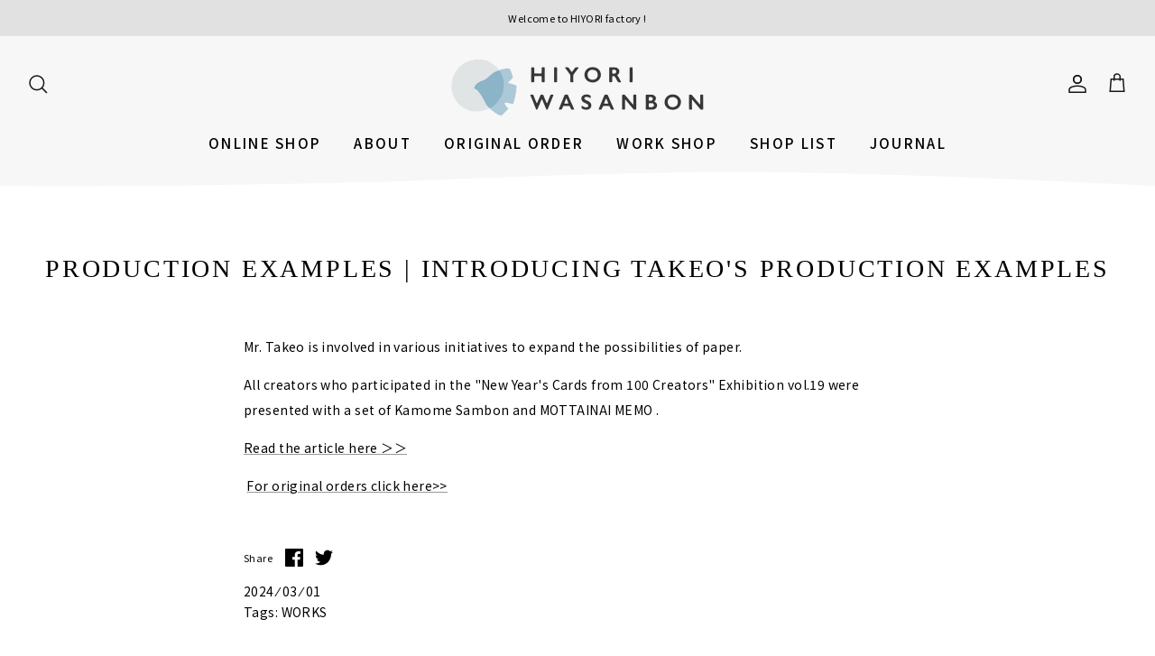

--- FILE ---
content_type: text/css
request_url: https://hiyori-wasanbon.jp/cdn/shop/t/4/assets/styles.css?v=38569200530145069341758848406
body_size: 42865
content:
/** Shopify CDN: Minification failed

Line 12014:3 Expected ":"
Line 12105:1 Comments in CSS use "/* ... */" instead of "//"
Line 12109:1 Comments in CSS use "/* ... */" instead of "//"
Line 12113:1 Comments in CSS use "/* ... */" instead of "//"
Line 13036:0 Expected "}" to go with "{"

**/
@charset "UTF-8";
/* CSS Document */

@charset "UTF-8";

























































































/* Component variables */
body.cc-popup-no-scroll {
  overflow: hidden;
}

.popup-scrollbar-measure {
  position: absolute;
  top: -9999px;
  width: 50px;
  height: 50px;
  overflow: scroll;
  pointer-events: none;
}

.cc-popup {
  position: fixed;
  display: flex;
  height: 100%;
  width: 100%;
  top: 0;
  left: 0;
  z-index: 997;
  transition: opacity 0.15s, visibility 0.15s;
  opacity: 0;
  visibility: hidden;
  pointer-events: none;
}
.cc-popup.cc-popup--center {
  justify-content: center;
  align-items: center;
}
.cc-popup.cc-popup--center .cc-popup-modal {
  transform: translate3d(0, 60px, 0);
}
.cc-popup.cc-popup--bottom-left, .cc-popup.cc-popup--bottom-right {
  align-items: flex-end;
}
.cc-popup.cc-popup--bottom-left {
  justify-content: flex-start;
}
.cc-popup.cc-popup--bottom-left .cc-popup-modal {
  transform: translate3d(-60px, 0, 0);
}
.cc-popup.cc-popup--bottom-right {
  justify-content: flex-end;
}
.cc-popup.cc-popup--bottom-right .cc-popup-modal {
  transform: translate3d(60px, 0, 0);
}
.cc-popup.cc-popup--right {
  justify-content: flex-end;
}
.cc-popup.cc-popup--right .cc-popup-modal {
  transform: translate3d(60px, 0, 0);
  width: 100%;
  min-width: 0;
  overflow: auto;
}
@media (min-width: 768px) {
  .cc-popup.cc-popup--right .cc-popup-modal {
    width: 400px;
  }
}
.cc-popup.cc-popup--visible {
  visibility: visible;
  opacity: 1;
  pointer-events: auto;
}
.cc-popup.cc-popup--visible .cc-popup-modal {
  transform: translate3d(0, 0, 0);
}
.cc-popup .cc-popup-background {
  position: absolute;
  top: 0;
  bottom: 0;
  left: 0;
  right: 0;
  background: rgba(0, 0, 0, 0.3);
  z-index: 998;
}
.cc-popup .cc-popup-modal {
  position: relative;
  z-index: 999;
  transition: transform 0.25s;
  overflow: hidden;
  background-color: #ffffff;
  color: #000000;
}
.cc-popup .cc-popup-container {
  display: flex;
}
.cc-popup .cc-popup-container .cc-popup-title {
  color: #000000;
}
.cc-popup .cc-popup-close {
  position: absolute;
  right: 3px;
  top: 3px;
  width: 44px;
  height: 44px;
  padding: 7px;
  min-width: auto;
  background-color: transparent;
  border: none;
  box-shadow: none;
}
.cc-popup .cc-popup-close svg {
  stroke: #000000;
  stroke-width: 2px;
}
[dir=rtl] .cc-popup .cc-popup-close {
  left: 3px;
  right: auto;
}
.cc-popup .cc-popup-image .rimage-background {
  height: 100%;
}
.cc-popup .cc-popup-column {
  height: 100%;
  display: flex;
  flex-direction: column;
  justify-content: center;
}

.cc-animate-enabled .shopify-section {
  overflow: hidden;
}
@media (min-width: 768px) {
  .cc-animate-enabled [data-cc-animate] {
    opacity: 0;
  }
}
.cc-animate-enabled [data-cc-animate].-in {
  transition: opacity 0.7s, transform 0.7s;
  opacity: 1;
}
.cc-animate-enabled [data-cc-animate].cc-fade-in-right {
  transform: translate3d(15px, 0, 0);
}
.cc-animate-enabled [data-cc-animate].cc-fade-in-right.-in {
  transition-timing-function: cubic-bezier(0, 0.14, 0.19, 1);
  transform: translate3d(0, 0, 0);
}
.cc-animate-enabled [data-cc-animate].cc-fade-in-up {
  transform: translate3d(0, 15px, 0);
  transition-duration: 0.7s;
}
.cc-animate-enabled [data-cc-animate].cc-fade-in-up.-in {
  transform: translate3d(0, 0, 0);
}
.cc-animate-enabled [data-cc-animate].cc-zoom-out {
  transform: scale(1.1);
}
.cc-animate-enabled [data-cc-animate].cc-zoom-out.-in {
  transition: transform 1.6s cubic-bezier(0, 0.14, 0.19, 1) 0s !important;
  transform: scale(1);
}
.cc-animate-enabled [data-cc-animate].cc-fade-in-zoom-out {
  transform: scale(1.2);
}
.cc-animate-enabled [data-cc-animate].cc-fade-in-zoom-out.-in {
  transition: opacity 1s, transform 1.2s cubic-bezier(0, 0.14, 0.19, 1) 0s, filter 2s !important;
  transform: scale(1);
}
@media (prefers-reduced-motion: reduce) {
  .cc-animate-enabled [data-cc-animate], .cc-animate-enabled [data-cc-animate].-in {
    transition: opacity 0.7s !important;
    transform: none !important;
  }
}

.cc-modal-window {
  position: fixed;
  top: 0;
  left: 0;
  width: 100%;
  height: 100%;
  z-index: 9000;
}

.cc-modal-window__background {
  position: absolute;
  top: 0;
  left: 0;
  width: 100%;
  height: 100%;
  background: #000;
  opacity: 0.2;
  cursor: pointer;
  z-index: 1;
}

.cc-modal-window__foreground {
  position: relative;
  width: 100%;
  height: 100%;
  display: flex;
  align-items: center;
  justify-content: center;
  pointer-events: none;
  z-index: 2;
}

.cc-modal-window__close {
  position: absolute;
  top: 0;
  right: 0;
  background: transparent;
  border: none;
  color: inherit;
  box-shadow: none;
  cursor: pointer;
  padding: 15px;
  border-radius: 0;
  transition: none;
}
.cc-modal-window__close:hover {
  background: transparent;
  border: none;
  color: inherit;
  box-shadow: none;
}
.cc-modal-window__close svg {
  stroke-width: 2;
}

.cc-modal-window__content-container {
  position: relative;
  overflow: auto;
  width: 800px;
  max-width: calc(100vw - 30px);
  max-height: 80vh;
  background: #fff;
  box-shadow: 0 1px 50px -20px #000;
  border-radius: 0px;
  pointer-events: auto;
}
@media (min-width: 768px) {
  .cc-modal-window__content-container {
    max-width: 90vw;
  }
}
@media (min-width: 960px) {
  .cc-modal-window__content-container {
    max-width: 80vw;
  }
}

.cc-modal-window--size-small .cc-modal-window__content-container {
  width: 500px;
}

.cc-modal-window__content {
  margin: 60px 20px 20px;
}
@media (min-width: 768px) {
  .cc-modal-window__content {
    margin: 60px 40px 40px;
  }
}

.cc-modal-window--closing {
  visibility: hidden;
}

.cc-modal-visible {
  overflow: hidden;
}

.cc-price-range {
  position: relative;
}

.cc-price-range__input-row {
  margin: 12px 0;
  display: flex;
  justify-content: space-between;
}

.cc-price-range__input-container {
  display: flex;
  align-items: baseline;
  flex: 0 0 auto;
  width: calc(50% - 6px);
}

.cc-price-range__input-currency-symbol {
  font-size: 16px;
  margin-right: 2px;
}

.cc-price-range .cc-price-range__input {
  width: 100%;
  padding-left: 10px;
  padding-right: 10px;
}

.cc-price-range__bar {
  position: relative;
  margin: 40px 15px 10px;
}

.cc-price-range__bar-inactive {
  height: 4px;
  background: #e6e6e6;
  border-radius: 4px;
}

.cc-price-range__bar-active {
  position: absolute;
  left: 0;
  top: 0;
  right: 0;
  height: 100%;
  background: #222222;
  border-radius: 4px;
}

.cc-price-range__control {
  position: absolute;
  left: 0;
  top: -9px;
  margin-left: -11px;
  width: 22px;
  height: 22px;
}
.cc-price-range__control::after {
  content: "";
  display: block;
  width: 22px;
  height: 22px;
  background: #ffffff;
  border: 2px solid #222222;
  border-radius: 22px;
  cursor: pointer;
  transition: 150ms transform ease-out;
}
.cc-price-range__control:hover::after, .cc-price-range__control:focus::after {
  transform: scale(1.1);
}
.cc-price-range__control::before {
  content: "";
  position: absolute;
  display: block;
  top: calc(50% - 22px);
  width: 44px;
  height: 44px;
  cursor: pointer;
}

.cc-price-range__control--min::before {
  right: 0;
}

.cc-price-range__control--max::before {
  left: 0;
}

.cc-rating {
  display: inline-block;
  margin: 0;
  font-size: 16px;
  line-height: 1.2em;
  white-space: nowrap;
  vertical-align: middle;
}

.cc-rating-stars {
  display: block;
  position: relative;
}

.cc-rating-stars--active {
  position: absolute;
  top: 0;
  left: 0;
  color: rgb(246, 165, 41);
}

.cc-rating-stars--inactive {
  display: block;
  color: rgba(246, 165, 41, 0.2);
}

.cc-rating-stars__svg {
  width: 1em;
  height: 1em;
  fill: currentColor;
  vertical-align: top;
}
.cc-rating-stars__svg:not(:first-child) {
  margin-left: 1px;
}

.cc-rating[data-rating-decimal="0.5"] .cc-rating-stars--active .cc-rating-stars__svg:last-child {
  clip-path: polygon(0 0, 52% 0, 52% 100%, 0% 100%);
}

.cc-rating-text {
  display: none;
}

.cc-rating-count {
  display: inline-block;
  margin: 0;
}

.faq-header {
  margin-bottom: 20px;
}

.faq-index {
  display: none;
}

@media (min-width: 768px) {
  .faq-header {
    display: flex;
    justify-content: center;
  }

  .faq-index {
    display: block;
    flex: 0 0 auto;
    width: 208px;
    margin-inline-end: 32px;
    position: relative;
  }

  .faq-index__sticky-container {
    position: absolute;
    top: 0;
    left: 0;
    width: 100%;
  }

  .faq-header__content {
    flex: 0 1 800px;
  }

  .section-faq-header--with-index ~ .section-collapsible-tabs {
    padding-inline-start: 240px;
  }
}
@media (min-width: 1200px) {
  .faq-index {
    width: 260px;
    margin-inline-end: 40px;
  }

  .section-faq-header--with-index ~ .section-collapsible-tabs {
    padding-inline-start: 300px;
  }
}
.faq-search-item-inactive {
  display: none;
}

.faq-search {
  margin-top: 20px;
}

.faq-search {
  position: relative;
}

.faq-search__icon {
  position: absolute;
  left: 1em;
  top: 50%;
  transform: translate3d(0, -50%, 0);
  pointer-events: none;
}
[dir=rtl] .faq-search__icon {
  left: auto;
  right: 1em;
}

.faq-search .faq-search__input {
  width: 100%;
  height: 56px;
  padding-left: 56px;
}
[dir=rtl] .faq-search .faq-search__input {
  padding-left: 15px;
  padding-right: 56px;
}

.faq-index__heading {
  margin-bottom: 1.2em;
  font-size: 1.3em;
}

.faq-index-item {
  margin-top: 0.75em;
  margin-bottom: 0.75em;
}

.collapsible-tabs {
  margin-left: auto;
  margin-right: auto;
  max-width: 800px;
}
.collapsible-tabs .cc-accordion {
  border: none;
  margin: 0;
}
.collapsible-tabs .cc-accordion-item {
  border: none;
}

.collapsible-tabs__tab {
  border-bottom: 1px solid rgba(0, 0, 0, 0.1);
}
.collapsible-tabs__tab .cc-accordion-item__title {
  padding-top: 20px;
  padding-bottom: 20px;
  border: none;
  font-size: 1.3em;
}
.collapsible-tabs__tab p:first-child {
  margin-top: 0;
}
.collapsible-tabs__tab p:last-child {
  margin-bottom: 0;
}

.collapsible-tabs__heading {
  margin-top: 40px;
  margin-bottom: 20px;
}

.collapsible-tabs__text {
  margin-top: 20px;
  margin-bottom: 20px;
}

.collapsible-tabs__button {
  margin-top: 20px;
  margin-bottom: 20px;
}

.store-availability-container-outer.store-availability-initialized {
  transition: height 0.3s;
  overflow: hidden;
}

.store-availability-container {
  padding: 1em 0;
  transition: opacity 0.3s;
}
.store-availability-loading .store-availability-container {
  pointer-events: none;
  opacity: 0.4;
  transition-delay: 0.4s;
}
.payment-and-quantity--buttons-active ~ [data-store-availability-container] .store-availability-container {
  padding-bottom: 1.5em;
}
.store-availability-container small {
  font-size: 0.85em;
}
.store-availability-container .store-availability-small-text {
  margin-bottom: 0.85em;
}
.store-availability-container .store-availability-information {
  display: flex;
}
.store-availability-container .store-availability-information .store-availability-icon {
  padding-inline-end: 10px;
  position: relative;
  top: -1px;
}
.store-availability-container .store-availability-information .store-availability-icon svg {
  height: 16px;
  width: 16px;
}
.store-availability-container .store-availability-information .store-availability-icon.store-availability-icon--available {
  color: #108043;
}
.store-availability-container .store-availability-information .store-availability-icon.store-availability-icon--unavailable {
  color: #de3618;
}
.store-availability-container .store-availability-information .store-availability-information__stores {
  margin-top: 0.5em;
}
.store-availability-container .store-availability-information .store-availability-information__title,
.store-availability-container .store-availability-information .store-availability-information__stores,
.store-availability-container .store-availability-information .store-availability-information__stock {
  margin-bottom: 0;
}
.store-availability-container .store-availability-information .store-availability-information__title,
.store-availability-container .store-availability-information .store-availability-information__stock {
  margin-top: 0;
}
.store-availability-container .store-availability-information .store-availability-information__title strong {
  font-weight: 600;
}

.store-availabilities-modal {
  z-index: 99999;
}
.store-availabilities-modal small {
  font-size: 0.85em;
}
.store-availabilities-modal .store-availability-small-text {
  margin-bottom: 0.85em;
}
.store-availabilities-modal .cc-icon-available {
  color: #108043;
}
.store-availabilities-modal .cc-icon-unavailable {
  color: #de3618;
}
.store-availabilities-modal .cc-popup-close {
  color: #000000 !important;
}
.store-availabilities-modal .cc-popup-close:hover {
  color: #000000 !important;
}
.store-availabilities-modal .cc-popup-close svg {
  stroke: #000000 !important;
}
.store-availabilities-modal .cc-popup-close svg:hover {
  stroke: #000000 !important;
}
.store-availabilities-modal .cc-popup-modal {
  background-color: #ffffff;
  color: #000000;
}
.store-availabilities-modal .cc-popup-modal .cc-popup-content {
  text-align: start;
}
.store-availabilities-modal .cc-popup-modal .cc-popup-content button {
  white-space: nowrap;
}
.store-availabilities-modal .cc-popup-modal .cc-popup-content .cc-popup-text {
  margin-bottom: 1em;
  padding-inline-end: 20px;
}
.store-availabilities-modal .cc-popup-modal .cc-popup-content .cc-popup-text .store-availabilities-modal__product-title {
  margin-bottom: 0;
  text-align: start;
  color: #000000;
}
.store-availabilities-modal .cc-popup-modal .cc-popup-content .store-availability-list__item {
  margin-top: 1em;
}
.store-availabilities-modal .cc-popup-modal .cc-popup-content .store-availability-list__item:before {
  content: "";
  display: inline-block;
  background-color: #e2e2e2;
  width: 100%;
  height: 1px;
  margin-bottom: 1em;
  margin-top: 0.5em;
}
.store-availabilities-modal .cc-popup-modal .cc-popup-content .store-availability-list__item address {
  font-style: normal;
}
.store-availabilities-modal .cc-popup-modal .cc-popup-content .store-availability-list__item a {
  color: #000000;
}
.store-availabilities-modal .cc-popup-modal .cc-popup-content .store-availability-list__item .store-availability-list__location {
  display: flex;
}
.store-availabilities-modal .cc-popup-modal .cc-popup-content .store-availability-list__item .store-availability-list__location .store-availability-list__location__text {
  flex: 1;
  margin-bottom: 0.2em;
}
.store-availabilities-modal .cc-popup-modal .cc-popup-content .store-availability-list__item .store-availability-list__location .store-availability-list__location__text strong {
  font-weight: 600;
}
.store-availabilities-modal .cc-popup-modal .cc-popup-content .store-availability-list__item .store-availability-list__location .store-availability-list__location__distance {
  visibility: hidden;
  opacity: 0;
  margin-bottom: 0;
  transition: visibility 0.4s, opacity 0.4s;
}
.store-availabilities-modal .cc-popup-modal .cc-popup-content .store-availability-list__item .store-availability-list__location .store-availability-list__location__distance.-in {
  opacity: 1;
  visibility: visible;
}
.store-availabilities-modal .cc-popup-modal .cc-popup-content .store-availability-list__item .store-availability-list__location .store-availability-list__location__distance svg {
  position: relative;
  height: 11px;
  width: 11px;
}
.store-availabilities-modal .cc-popup-modal .cc-popup-content .store-availability-list__item .store-availability-list__invalid_address svg {
  height: 14px;
  width: 14px;
}
.store-availabilities-modal .cc-popup-modal .cc-popup-content .store-availability-list__item .cc-icon-available, .store-availabilities-modal .cc-popup-modal .cc-popup-content .store-availability-list__item .cc-icon-unavailable {
  display: inline-block;
}
.store-availabilities-modal .cc-popup-modal .cc-popup-content .store-availability-list__item .cc-icon-available svg, .store-availabilities-modal .cc-popup-modal .cc-popup-content .store-availability-list__item .cc-icon-unavailable svg {
  height: 13px;
  width: 13px;
}
@media (min-width: 768px) {
  .store-availabilities-modal .cc-popup-modal .cc-popup-content .store-availability-list__item .store-availability-list__phone--mobile {
    display: none;
  }
}
.store-availabilities-modal .cc-popup-modal .cc-popup-content .store-availability-list__item .store-availability-list__phone--desktop {
  display: none;
}
@media (min-width: 768px) {
  .store-availabilities-modal .cc-popup-modal .cc-popup-content .store-availability-list__item .store-availability-list__phone--desktop {
    display: block;
  }
}

.store-availability-list__phone {
  direction: ltr;
}
[dir=rtl] .store-availability-list__phone {
  text-align: right;
}

/* http://meyerweb.com/eric/tools/css/reset/
v2.0 | 20110126
License: none (public domain)
(Tweaked for CleanCanvas theme)
*/
html, body, div, span, applet, object, iframe,
h1, h2, h3, h4, h5, h6, p, blockquote, pre,
a, abbr, acronym, address, big, cite, code,
del, dfn, em, img, ins, kbd, q, s, samp,
small, strike, strong, sub, sup, tt, var,
b, u, i, center,
dl, dt, dd, ol, ul, li,
fieldset, form, label, legend,
table, caption, tbody, tfoot, thead, tr, th, td,
article, aside, canvas, details, embed,
figure, figcaption, footer, header, hgroup,
menu, nav, output, ruby, section, summary,
time, mark, audio, video {
  margin: 0;
  padding: 0;
  border: 0;
  font: inherit;
  vertical-align: baseline;
}

ol, ul {
  list-style: none;
}

blockquote, q {
  quotes: none;
}

blockquote:before, blockquote:after,
q:before, q:after {
  content: "";
  content: none;
}

table {
  border-collapse: collapse;
  border-spacing: 0;
}

/* Slick slider */
.slick-slider {
  position: relative;
  display: block;
  -moz-box-sizing: border-box;
  box-sizing: border-box;
  -webkit-touch-callout: none;
  -webkit-user-select: none;
  -khtml-user-select: none;
  -moz-user-select: none;
  -ms-user-select: none;
  user-select: none;
  -webkit-tap-highlight-color: transparent;
}

.slick-list {
  position: relative;
  overflow: hidden;
  display: block;
  margin: 0;
  padding: 0;
}
.slick-list:focus {
  outline: none;
}
.slick-list.dragging {
  cursor: pointer;
  cursor: hand;
}

.slick-slider .slick-track,
.slick-slider .slick-list {
  -webkit-transform: translate3d(0, 0, 0);
  -moz-transform: translate3d(0, 0, 0);
  -ms-transform: translate3d(0, 0, 0);
  -o-transform: translate3d(0, 0, 0);
  transform: translate3d(0, 0, 0);
}

.slick-track {
  position: relative;
  left: 0;
  top: 0;
  display: block;
}
.slick-track:before, .slick-track:after {
  content: "";
  display: table;
}
.slick-track:after {
  clear: both;
}
.slick-loading .slick-track {
  visibility: hidden;
}

/* FOUC */
.slideshow .slide {
  display: none;
}

.slideshow .slide:first-child {
  display: block;
}

/* /FOUC */
.slick-slide {
  float: left;
  height: 100%;
  min-height: 1px;
  display: none;
}
[dir=rtl] .slick-slide {
  float: right;
}
.slick-slide img {
  display: block;
}
.slick-slide.slick-loading img {
  display: none;
}
.slick-slide.dragging img {
  pointer-events: none;
}
.slick-initialized .slick-slide {
  display: block;
}
.slick-loading .slick-slide {
  visibility: hidden;
}
.slick-vertical .slick-slide {
  display: block;
  height: auto;
  border: 1px solid transparent;
}
.slick-slide:focus, .slick-slide a:focus {
  outline: none;
}

.slick-arrow.slick-hidden {
  display: none;
}

/* Slider */
.slick-loading .slick-list {
      background: #fff url(//hiyori-wasanbon.jp/cdn/shop/t/4/assets/ajax-load.gif?v=62939699503414190391657095251) center center no-repeat;
}

/* Arrows */
.slick-product-prev,
.slick-product-next,
.slick-prev,
.slick-next {
  position: absolute;
  z-index: 1;
  display: block;
  line-height: 0px;
  font-size: 0px;
  cursor: pointer;
  background: transparent;
  color: transparent;
  top: 50%;
  -webkit-transform: translate(0, -50%);
  -ms-transform: translate(0, -50%);
  transform: translate(0, -50%);
  padding: 0;
  border: none;
  outline: none;
  min-width: 0;
}
.slick-product-prev.slick-disabled,
.slick-product-next.slick-disabled,
.slick-prev.slick-disabled,
.slick-next.slick-disabled {
  opacity: 0.25;
}
.slick-product-prev.focus-visible,
.slick-product-next.focus-visible,
.slick-prev.focus-visible,
.slick-next.focus-visible {
  outline: #000000 auto 1px;
  outline: -webkit-focus-ring-color auto 1px;
}

.slick-prev,
.slick-next {
  height: 80px;
  width: 80px;
}
.slick-prev:hover, .slick-prev:focus,
.slick-next:hover,
.slick-next:focus {
  outline: none;
  background: transparent;
  color: transparent;
}
.slick-prev:hover svg, .slick-prev:focus svg,
.slick-next:hover svg,
.slick-next:focus svg {
  opacity: 1;
}

.slick-prev svg,
.slick-next svg {
  width: 80px;
  height: 80px;
  fill: white;
  opacity: 0.75;
  -webkit-filter: drop-shadow(0px 1px 1px rgba(0, 0, 0, 0.5));
  -moz-filter: drop-shadow(0px 1px 1px rgba(0, 0, 0, 0.5));
  -o-filter: drop-shadow(0px 1px 1px rgba(0, 0, 0, 0.5));
  -ms-filter: drop-shadow(0px 1px 1px rgba(0, 0, 0, 0.5));
  filter: drop-shadow(0px 1px 1px rgba(0, 0, 0, 0.5));
}
.slick-prev svg.feather,
.slick-next svg.feather {
  fill: transparent;
  stroke: white;
  stroke-width: 0.6;
}

.slick-product-prev,
.slick-product-next {
  height: 44px;
  width: 44px;
  background: transparent;
  color: #000000;
}
.slick-product-prev.slick-disabled,
.slick-product-next.slick-disabled {
  opacity: 0;
  pointer-events: none;
}
.slick-product-prev::after,
.slick-product-next::after {
  content: "";
  position: absolute;
  top: 0;
  left: 0;
  width: 100%;
  height: 100%;
  background: #ffffff;
  opacity: 0.7;
}
.slick-product-prev:hover,
.slick-product-next:hover {
  background: transparent;
  color: #000000;
}
.slick-product-prev:hover::after,
.slick-product-next:hover::after {
  opacity: 0.9;
}
@media (max-width: 767.98px) {
  .slick-product-prev,
.slick-product-next {
    top: auto;
    bottom: 0;
    transform: none;
  }
}

.slick-product-prev svg,
.slick-product-next svg {
  position: relative;
  z-index: 1;
  width: 32px;
  height: 32px;
  fill: #000000;
  background: transparent;
}
.slick-product-prev svg.feather,
.slick-product-next svg.feather {
  fill: transparent;
  stroke: #000000;
  stroke-width: 1;
}

.slick-prev,
.slick-product-prev {
  left: 0;
}
.slick-prev::after,
.slick-product-prev::after {
  border-top-right-radius: 0px;
  border-bottom-right-radius: 0px;
}
[dir=rtl] .slick-prev,
[dir=rtl] .slick-product-prev {
  left: auto;
  right: 0;
}

.slick-next,
.slick-product-next {
  right: 0;
}
.slick-next::after,
.slick-product-next::after {
  border-top-left-radius: 0px;
  border-bottom-left-radius: 0px;
}
[dir=rtl] .slick-next,
[dir=rtl] .slick-product-next {
  left: 0;
  right: auto;
}

/* Dots */
.slick-dots {
  list-style: none;
  display: block;
  text-align: center;
  margin: 0;
  padding: 10px 0;
  width: 100%;
}
.slick-dots li {
  position: relative;
  display: inline-block;
  vertical-align: top;
  height: 20px;
  width: 21px;
  margin: 0;
  padding: 0;
  cursor: pointer;
}
.slick-dots li button {
  border: 0;
  background: transparent;
  display: block;
  height: 20px;
  width: 20px;
  min-width: 0;
  outline: none;
  line-height: 0px;
  font-size: 0px;
  color: transparent;
  padding: 0;
  cursor: pointer;
  position: relative;
}
.slick-dots li button:hover, .slick-dots li button:focus {
  outline: none;
}
.tab-used .slick-dots li button:focus {
  outline: #000000 auto 1px;
  outline: -webkit-focus-ring-color auto 1px;
}
@keyframes drawCircle {
  0% {
    stroke-dashoffset: 85;
  }
  100% {
    stroke-dashoffset: 0;
  }
}
.slick-dots li button.custom-dot::before {
  display: none;
}
.slick-dots li button.custom-dot svg {
  height: 12px;
  width: 12px;
}
.slick-dots li button.custom-dot circle {
  fill: #ffffff;
  stroke: #ffffff;
  stroke-width: 4;
  stroke-dasharray: 85;
  stroke-dashoffset: 85;
  transform-origin: 50%;
  transform: rotate(-90deg);
  transition: fill 0.5s;
}
.slick-dots li button.custom-dot circle.circle-one {
  stroke: rgba(255, 255, 255, 0.4);
  transition: opacity 0.5s;
  opacity: 0;
}
@media (max-width: 767.98px) {
  .slick-slider--mobile-stack .slick-dots li button.custom-dot circle {
    fill: #000000;
    stroke: #000000;
  }
  .slick-slider--mobile-stack .slick-dots li button.custom-dot circle.circle-one {
    stroke: rgba(0, 0, 0, 0.6);
  }
}
.slick-dots li.slick-active button.custom-dot circle {
  stroke-dashoffset: 0;
  fill: transparent;
}
.slideshow[data-autoplay=true] .slick-dots li.slick-active button.custom-dot circle.circle-two {
  animation: drawCircle 8.1s linear;
}
.slideshow[data-autoplay=true] .slick-dots li.slick-active button.custom-dot circle.circle-one {
  transition: opacity 0.5s;
  opacity: 1;
}

/* lazy load */
.slick-slide img {
  opacity: 1;
  transition: opacity 250ms;
}

.slick-slide img.slick-loading {
  opacity: 0;
}

/**
 * Owl Carousel v2.3.4
 * Copyright 2013-2018 David Deutsch
 * Licensed under: SEE LICENSE IN https://github.com/OwlCarousel2/OwlCarousel2/blob/master/LICENSE
 */
.owl-carousel, .owl-carousel .owl-item {
  -webkit-tap-highlight-color: transparent;
  position: relative;
}

.owl-carousel {
  display: none;
  width: 100%;
  z-index: 1;
}

.owl-carousel .owl-stage {
  position: relative;
  -ms-touch-action: pan-Y;
  touch-action: manipulation;
  -moz-backface-visibility: hidden;
}

.owl-carousel .owl-stage:after {
  content: ".";
  display: block;
  clear: both;
  visibility: hidden;
  line-height: 0;
  height: 0;
}

.owl-carousel .owl-stage-outer {
  position: relative;
  overflow: hidden;
  -webkit-transform: translate3d(0, 0, 0);
}

.owl-carousel .owl-item, .owl-carousel .owl-wrapper {
  -webkit-backface-visibility: hidden;
  -moz-backface-visibility: hidden;
  -ms-backface-visibility: hidden;
  -webkit-transform: translate3d(0, 0, 0);
  -moz-transform: translate3d(0, 0, 0);
  -ms-transform: translate3d(0, 0, 0);
}

.owl-carousel .owl-item {
  min-height: 1px;
  float: left;
  -webkit-backface-visibility: hidden;
  -webkit-touch-callout: none;
}

.owl-carousel .owl-item img {
  display: block;
  width: 100%;
}

.owl-carousel .owl-dots.disabled, .owl-carousel .owl-nav.disabled {
  display: none;
}

.no-js .owl-carousel, .owl-carousel.owl-loaded {
  display: block;
}

.owl-carousel .owl-dot, .owl-carousel .owl-nav .owl-next, .owl-carousel .owl-nav .owl-prev {
  cursor: pointer;
  -webkit-user-select: none;
  -khtml-user-select: none;
  -moz-user-select: none;
  -ms-user-select: none;
  user-select: none;
}

.owl-carousel .owl-nav button.owl-next, .owl-carousel .owl-nav button.owl-prev, .owl-carousel button.owl-dot {
  background: 0 0;
  color: inherit;
  border: none;
  padding: 0 !important;
  font: inherit;
}

.owl-carousel.owl-loading {
  opacity: 0;
  display: block;
}

.owl-carousel.owl-hidden {
  opacity: 0;
}

.owl-carousel.owl-refresh .owl-item {
  visibility: hidden;
}

.owl-carousel.owl-drag .owl-item {
  -ms-touch-action: pan-y;
  touch-action: pan-y;
  -webkit-user-select: none;
  -moz-user-select: none;
  -ms-user-select: none;
  user-select: none;
}

.owl-carousel.owl-grab {
  cursor: move;
  cursor: grab;
}

.owl-carousel.owl-rtl {
  direction: rtl;
}

.owl-carousel.owl-rtl .owl-item {
  float: right;
}

.owl-carousel .animated {
  animation-duration: 1s;
  animation-fill-mode: both;
}

.owl-carousel .owl-animated-in {
  z-index: 0;
}

.owl-carousel .owl-animated-out {
  z-index: 1;
}

.owl-carousel .fadeOut {
  animation-name: fadeOut;
}

@keyframes fadeOut {
  0% {
    opacity: 1;
  }
  100% {
    opacity: 0;
  }
}
.owl-height {
  transition: height 0.5s ease-in-out;
}

.owl-carousel .owl-item .owl-lazy {
  opacity: 0;
  transition: opacity 0.4s ease;
}

.owl-carousel .owl-item .owl-lazy:not([src]), .owl-carousel .owl-item .owl-lazy[src^=""] {
  max-height: 0;
}

.owl-carousel .owl-item img.owl-lazy {
  transform-style: preserve-3d;
}

.owl-carousel .owl-video-wrapper {
  position: relative;
  height: 100%;
  background: #000;
}

.owl-carousel .owl-video-play-icon {
  position: absolute;
  height: 80px;
  width: 80px;
  left: 50%;
  top: 50%;
  margin-left: -40px;
  margin-top: -40px;
  background: url(owl.video.play.png) no-repeat;
  cursor: pointer;
  z-index: 1;
  -webkit-backface-visibility: hidden;
  transition: transform 0.1s ease;
}

.owl-carousel .owl-video-play-icon:hover {
  -ms-transform: scale(1.3, 1.3);
  transform: scale(1.3, 1.3);
}

.owl-carousel .owl-video-playing .owl-video-play-icon, .owl-carousel .owl-video-playing .owl-video-tn {
  display: none;
}

.owl-carousel .owl-video-tn {
  opacity: 0;
  height: 100%;
  background-position: center center;
  background-repeat: no-repeat;
  background-size: contain;
  transition: opacity 0.4s ease;
}

.owl-carousel .owl-video-frame {
  position: relative;
  z-index: 1;
  height: 100%;
  width: 100%;
}

/* Override for Owl */
.owl-carousel {
  display: block;
  position: relative;
}
.owl-carousel .owl-nav button.owl-prev,
.owl-carousel .owl-nav button.owl-next {
  position: absolute;
  left: 0;
  top: calc(50% - 16px);
  width: 32px;
  height: 32px;
  line-height: 0px;
  background: rgba(255, 255, 255, 0.7);
}
.owl-carousel .owl-nav button.owl-prev svg.feather,
.owl-carousel .owl-nav button.owl-next svg.feather {
  width: 20px;
  height: 20px;
  stroke: #000;
}
.owl-carousel .owl-nav button.owl-prev.disabled,
.owl-carousel .owl-nav button.owl-next.disabled {
  opacity: 0.25;
}
.owl-carousel .owl-nav button.owl-prev.disabled:focus,
.owl-carousel .owl-nav button.owl-next.disabled:focus {
  outline: none;
}
.owl-carousel .owl-nav button.owl-next {
  left: auto;
  right: 0;
}

.owl-stage--items-fit {
  display: flex;
  margin: 0 auto;
  transform: none !important;
}

/* Gallery viewer */
.gallery-viewer {
  position: fixed;
  z-index: 10000;
  top: 0;
  left: 0;
  width: 100%;
  height: 100%;
  background: #fff;
  transition: opacity 250ms ease-out, transform 250ms ease-out;
}

.gallery-viewer--pre-reveal,
.gallery-viewer--transition-out {
  opacity: 0;
  transform: scale(0.97);
}

.gallery-viewer__zoom-container {
  position: absolute;
  z-index: 1;
  width: 100%;
  height: 100%;
  cursor: zoom-in;
}

.gallery-viewer__zoom-image {
  position: absolute;
  width: auto;
  height: auto;
  max-width: none;
  max-height: none;
  min-width: 0;
  min-height: 0;
}

.gallery-viewer__thumbs {
  position: absolute;
  z-index: 2;
  left: 10px;
  bottom: 20px;
  width: calc(100% - 10px);
  padding-right: 10px;
  text-align: center;
  overflow: auto;
  white-space: nowrap;
  line-height: 0;
}
@media (max-width: 600px) {
  .gallery-viewer__thumbs {
    bottom: 10px;
  }
}

.gallery-viewer__thumb {
  display: inline-block;
  padding: 4px;
  background: #fff;
  width: 69px;
}
.gallery-viewer__thumb:not(:first-child) {
  margin-left: -4px;
}
@media (max-width: 600px) {
  .gallery-viewer__thumb {
    width: 60px;
  }
}

.gallery-viewer__thumb--active {
  position: relative;
}
.gallery-viewer__thumb--active::after {
  content: "";
  position: absolute;
  display: block;
  bottom: 4px;
  left: 4px;
  right: 4px;
  height: 3px;
  background: #000;
}

.gallery-viewer__controls {
  position: relative;
  height: 100%;
  z-index: 3;
  pointer-events: none;
}

.gallery-viewer__button {
  position: absolute;
  pointer-events: auto;
  padding: 10px;
  background: rgba(255, 255, 255, 0.7);
  color: #000;
}
.gallery-viewer__button svg {
  width: 34px;
  height: 34px;
}
.gallery-viewer__button svg.feather {
  stroke: #000;
}
@media (max-width: 600px) {
  .gallery-viewer__button svg {
    width: 26px;
    height: 26px;
  }
}

.gallery-viewer__prev,
.gallery-viewer__next {
  top: calc(50% - 17px);
}
@media (max-width: 600px) {
  .gallery-viewer__prev,
.gallery-viewer__next {
    top: calc(50% - 13px);
  }
}

.gallery-viewer__prev {
  left: 0;
}

.gallery-viewer__next {
  right: 0;
}

.gallery-viewer__close {
  top: 0;
  right: 0;
}

.gallery-viewer--single-image .gallery-viewer__prev,
.gallery-viewer--single-image .gallery-viewer__next,
.gallery-viewer--single-image .gallery-viewer__thumbs {
  display: none;
}

@media (pointer: coarse) {
  .gallery-viewer-open,
.gallery-viewer-open body {
    overflow: hidden;
    height: 100%;
  }
}
/*================ Giftcard Template ================*/
.template-giftcard {
  background: #ffffff;
  text-align: center;
  padding: 15px 0;
}

.giftcard {
  margin: 15px auto;
  max-width: 500px;
  padding: 20px;
}

.giftcard__illustration {
  position: relative;
  margin: 20px 0;
  overflow: hidden;
  border-radius: 0;
}
.giftcard__illustration img {
  display: block;
}

.giftcard__code {
  background: #fff;
  border-radius: 0;
  color: #484848;
  position: absolute;
  bottom: 10%;
  right: 50%;
  transform: translateX(50%);
  padding: 10px 20px;
  font-size: 22px;
  line-height: 1em;
  white-space: nowrap;
}

.giftcard-qr-row {
  margin: 15px 0;
}

.giftcard-qr {
  display: inline-block;
  background: #fff;
  padding: 10px;
  border: 1px solid rgba(0, 0, 0, 0.1);
  overflow: hidden;
  border-radius: 0;
}
.giftcard-qr img {
  display: block;
  margin: 0 auto;
}

.giftcard-apple-wallet {
  margin: 15px 0;
}

.apple-wallet-image {
  display: block;
  margin: 0 auto;
}

.giftcard-button-row {
  display: flex;
  justify-content: space-between;
  align-items: center;
  margin-top: 15px;
}

.print-giftcard svg {
  margin-inline-start: -10px;
  fill: none !important;
  stroke: currentColor !important;
  stroke-width: 2 !important;
}

/*================ Print Giftcard Styles ================*/
@media print {
  @page {
    margin: 0.5cm;
  }
  p {
    orphans: 3;
    widows: 3;
  }

  html,
body {
    background-color: #fff;
    color: #000;
  }

  .print-giftcard,
.apple-wallet {
    display: none;
  }
}
.announcement-bar {
  position: relative;
  z-index: 401;
  font-size: 11px;
  line-height: 1.4em;
  background: var(--announcement-background);
  color: var(--announcement-text);
}
.announcement-bar a {
  color: inherit;
  text-decoration: none;
  transition: background 100ms;
}
.announcement-bar a:hover {
  text-decoration: none;
}
.announcement-bar .container {
  display: flex;
  align-items: center;
  justify-content: space-between;
}
.announcement-bar:not(.announcement-bar--with-announcement) .announcement-bar__left {
  flex: 0 0 auto;
}
.announcement-bar .social-links {
  margin-top: -8px;
  padding-top: 0.8em;
  padding-bottom: 0.8em;
}
.announcement-bar .social-links a {
  margin: 8px 0 0;
  margin-inline-end: 10px;
}

.announcement-bar__left {
  flex: 2 0 0;
}

.announcement-bar__middle {
  position: relative;
  flex: 1 1 auto;
  text-align: center;
}
@media (min-width: 768px) {
  .announcement-bar__middle:not(:first-child):not(:last-child) {
    max-width: 50%;
  }
}

.announcement-bar__right {
  flex: 2 0 0;
  text-align: end;
}

.announcement-bar__announcements {
  position: relative;
  margin: 0.8em 0;
  font-size: var(--announcement-font-size);
}

.announcement-bar__link > .announcement-bar__announcements {
  padding: 0;
}

@media (min-width: 768px) and (max-width: 999.98px) {
  .announcement-bar--tablet-wrap .container {
    flex-wrap: wrap;
  }
  .announcement-bar--tablet-wrap .announcement-bar__left {
    flex: 0 0 auto;
  }
  .announcement-bar--tablet-wrap .announcement-bar__middle {
    flex: 1 0 100%;
    order: -1;
    max-width: none !important;
  }
}
.announcement-bar__link {
  display: inline-block;
  padding-top: 0.8em;
  padding-bottom: 0.8em;
}

.announcement {
  display: flex;
  align-items: center;
  /*
    the following style and the next line-height lower risk of bold text (which may be
    taller than normal-weight text) causing a jumping container
  */
  min-height: 1.4em;
}
.announcement p {
  margin: 0;
}
.announcement a {
  /*text-decoration: underline;
  text-underline-offset: 1px;
  text-decoration-color: var(--link-underline);
  text-decoration-thickness: 1px;*/
}
.announcement a:hover {
  text-decoration: underline;
  text-decoration-thickness: 1px;
  text-decoration-color: currentColor;
}
.announcement .announcement__text {
  flex: 0 0 100%;
  line-height: 1.3em;
  transition: opacity 500ms ease-out 500ms, transform 700ms cubic-bezier(0.09, 0.49, 0.39, 0.99) 500ms;
}

.announcement--inactive {
  position: absolute;
  top: 0;
  left: 0;
  width: 100%;
  transition: visibility 0s 300ms;
  visibility: hidden;
}
.announcement--inactive .announcement__text {
  transition: opacity 300ms ease-out 0s, transform 300ms ease-out 300ms;
  transform: translateY(8px);
  opacity: 0;
}

.announcement-bar__announcement-controller {
  position: absolute;
  top: calc(100% - 4px);
  left: 50%;
  transform: translateX(-50%);
  white-space: nowrap;
}
.announcement-bar__announcement-controller:not(:focus-within) {
  overflow: hidden;
  height: 0px;
  clip: rect(0 0 0 0);
}
.announcement-bar__announcement-controller .announcement-button {
  color: inherit;
  background: var(--announcement-background);
}

.pageheader {
  position: relative;
  background: #f7f7f8;
  color: #171717;
  z-index: 4000;
  /* Place above slider for live-search dropdown */
  transition: background-color 175ms ease-in;
}

.js .section-header:not(.section-header--nav-hover):not(.section-header--nav-open) .pageheader--transparent {
  background: transparent;
}
.js .section-header:not(.section-header--nav-hover):not(.section-header--nav-open) .pageheader--transparent .logo-area {
  color: var(--transparent-header-text-color);
  border-color: transparent;
}
.js .section-header:not(.section-header--nav-hover):not(.section-header--nav-open) .pageheader--transparent .logo__image:not(:last-child) {
  opacity: 0;
}
.js .section-header:not(.section-header--nav-hover):not(.section-header--nav-open) .pageheader--transparent .logo__image-transparent {
  opacity: 1;
}
.js .section-header:not(.section-header--nav-hover):not(.section-header--nav-open) .pageheader--transparent .logo a {
  color: var(--transparent-header-text-color);
}
.js .section-header:not(.section-header--nav-hover):not(.section-header--nav-open) .pageheader--transparent + #main-nav .navigation {
  border-color: transparent;
}
.js .section-header:not(.section-header--nav-hover):not(.section-header--nav-open) .pageheader--transparent + #main-nav .navigation .navigation__tier-1 {
  background: transparent;
}
.js .section-header:not(.section-header--nav-hover):not(.section-header--nav-open) .pageheader--transparent + #main-nav .navigation .navigation__tier-1 > .navigation__item:not(.featured-link) > .navigation__link {
  color: var(--transparent-header-text-color);
}
.js .section-header:not(.section-header--nav-hover):not(.section-header--nav-open) .pageheader--transparent ~ .header-shade {
  display: none;
}

.pageheader a {
  color: inherit;
}

.pageheader svg.feather {
  fill: none;
  stroke: currentColor;
}

.pageheader .disclosure .disclosure__toggle-arrow svg.feather {
  stroke-width: 2;
}

.pageheader .logo {
  text-align: center;
  padding: 20px 0;
}

.pageheader .logo a {
  display: inline-block;
  color: #4d8cad;
}

.logo img {
  display: inline-block;
  vertical-align: middle;
}

.logo__h1 {
  margin: 0;
  padding: 0;
  font-size: inherit;
  line-height: inherit;
}

.logo__link {
  position: relative;
}

.logo__image {
  transition: opacity 175ms ease-in;
}

.logo__image-transparent {
  position: absolute;
  top: 0;
  left: 0;
  width: 100%;
  height: 100%;
  object-fit: contain;
  opacity: 0;
  transition: opacity 175ms ease-in;
}

.pageheader .logo .logotext {
  font-size: 20px;
  line-height: 1.4em;
  word-break: break-word;
}

@media (min-width: 768px) {
  .pageheader--layout-inline-menu-center .logo-area__left {
    position: relative;
    margin-left: 20px;
    margin-right: 20px;
    flex: 0 0 2px;
    order: 1;
  }
  .pageheader--layout-inline-menu-center .logo-area__left .show-search-link {
    display: none;
  }
  .pageheader--layout-inline-menu-center .logo-area__left__inner {
    position: absolute;
    left: 0;
    min-height: 100%;
    width: calc(100vw - 600px);
    transform: translateX(-50%);
  }
  .pageheader--layout-inline-menu-center .logo-area__left__inner .navigation--left {
    left: 0;
    width: 100%;
  }
  .pageheader--layout-inline-menu-center .logo-area__left__inner .navigation--left .navigation__tier-1-container {
    left: 0;
  }
  .pageheader--layout-inline-menu-center .logo-area__middle {
    margin-left: 0;
    margin-right: 0;
    max-width: none;
    flex: 1 0 0;
    text-align: start;
  }
  .pageheader--layout-inline-menu-center .logo-area__middle .logo {
    display: inline-block;
  }
  .pageheader--layout-inline-menu-center .logo-area__right {
    flex: 1 0 0;
    order: 2;
  }
  .pageheader--layout-inline-menu-center .logo-area__right .show-search-link {
    display: flex;
    align-items: center;
  }

  .pageheader--layout-inline-permitted .navigation--left {
    visibility: visible;
  }
  .pageheader--layout-inline-permitted .navigation.navigation--left {
    border: none;
    color: inherit;
  }
  .pageheader--layout-inline-permitted .navigation.navigation--left .navigation__link:hover,
.pageheader--layout-inline-permitted .navigation.navigation--left .menu-promotion__link:hover {
    color: inherit;
  }
  .pageheader--layout-inline-permitted .navigation.navigation--left .navigation__tier-1 {
    background: transparent;
    border: none;
  }
  .pageheader--layout-inline-permitted .logo-area__left::after,
.pageheader--layout-inline-permitted .logo-area__left__inner::after {
    content: "-";
    visibility: hidden;
  }
  .pageheader--layout-inline-permitted .logo-area__left {
    font-size: 15px;
    min-height: calc(22px * 2 + 1.5em);
  }
  .pageheader--layout-inline-permitted .logo-area__left__inner .show-search-link {
    display: none;
  }
  .pageheader--layout-inline-permitted .logo-area__right .show-search-link {
    display: flex;
    align-items: center;
  }
  .pageheader--layout-inline-permitted + #main-nav .navigation--main {
    border: 0;
    visibility: hidden;
  }
  .pageheader--layout-inline-permitted + #main-nav .navigation--main .navigation__tier-1 {
    height: 0;
  }
  .pageheader--layout-inline-permitted + #main-nav .navigation--main .navigation__tier-1 > .navigation__item > .navigation__link,
.pageheader--layout-inline-permitted + #main-nav .navigation--main .navigation__tier-1 > .navigation__item > .navigation__children-toggle {
    display: none;
  }
  .pageheader--layout-inline-permitted + #main-nav .navigation--main .navigation__tier-2-container {
    border-top: 0;
  }

  .logo-area__middle--logo-image {
    line-height: 0px;
  }
}
.header-disclosures {
  display: inline-block;
}
.header-disclosures .selectors-form__item {
  margin: 0 0 0 10px;
  white-space: normal;
}
.header-disclosures .disclosure {
  font-size: inherit;
  line-height: inherit;
}
.header-disclosures .disclosure__toggle {
  background: transparent;
  border: none;
  color: inherit;
  font-size: inherit;
  line-height: inherit;
  margin: 0;
  padding: 8px 0;
  vertical-align: middle;
}
.header-disclosures .disclosure__toggle:hover {
  background: transparent;
  border: none;
  color: inherit;
}
.header-disclosures .disclosure__toggle-arrow {
  margin-inline-start: 5px;
}
.header-disclosures .disclosure__toggle-arrow svg {
  height: 14px;
  width: 14px;
}
.header-disclosures .disclosure-list {
  top: calc(100% + 2px);
  bottom: auto;
  right: 0;
}
[dir=rtl] .header-disclosures .disclosure-list {
  left: 0;
  right: auto;
}
.header-disclosures .disclosure-list--visible {
  overflow: auto;
}

.logo-area .button.mobile-nav-toggle {
  display: none;
  width: 44px;
  height: 44px;
  color: inherit;
  flex: 0 0 auto;
}
@media (max-width: 767.98px) {
  .logo-area .button.mobile-nav-toggle {
    display: inline-block;
  }
}

.page-shade,
.header-shade {
  pointer-events: none;
  z-index: 300;
  position: fixed;
  top: 0;
  left: 0;
  width: 100%;
  height: 0;
  background: rgba(0, 0, 0, 0.3);
  opacity: 0;
  transition: opacity 500ms cubic-bezier(0.55, 0.03, 0.37, 0.96);
}
@media (max-width: 767.98px) {
  .page-shade,
.header-shade {
    z-index: 7000;
  }
}


.section-header {
  position: relative;
  top: 0;
  z-index: 400;
}

.cart-link {
  display: flex;
  align-items: center;
}
@media (max-width: 767.98px) {
  .cart-link {
    justify-content: center;
    width: 44px;
    height: 44px;
  }
}

.cart-link__label {
  vertical-align: middle;
  margin-inline-end: 8px;
}
@media (max-width: 767.98px) {
  .cart-link__label {
    display: none;
  }
}

.cart-link__icon {
  position: relative;
  margin: 0 0 2px 0;
}

.cart-link__count {
  position: absolute;
  top: -3px;
  right: -5px;
  padding: 3px;
  font-size: 9px;
  line-height: 1em;
  font-weight: 500;
  white-space: nowrap;
  min-width: 15px;
  text-align: center;
  background: #171717;
  color: #f7f7f8;
  border-radius: 12px;
}
[dir=rtl] .cart-link__count {
  left: -5px;
  right: auto;
}

.inline-menu:not(:last-child) {
  margin-right: 2px;
}

.inline-menu__link {
  display: inline-block;
  margin-left: 11px;
}

.navigation {
  position: relative;
  z-index: 2;
  text-align: center;
  font-size: 15px;
  line-height: 1.5;
}
.navigation ul,
.navigation li {
  margin: 0;
  padding: 0;
}
.navigation li {
  list-style: none;
  vertical-align: top;
}

.navigation--left {
  display: none;
  position: absolute;
  left: 0;
  top: 0;
  height: 100%;
  white-space: nowrap;
  visibility: hidden;
}
[dir=rtl] .navigation--left {
  left: auto;
  right: 0;
}
@media (min-width: 768px) {
  .navigation--left {
    display: block;
  }
}
.navigation--left .navigation__tier-1-container {
  position: absolute;
  top: 50%;
  margin-top: calc(-22px - 0.75em);
  left: -18px;
  width: 100%;
}
.navigation--left .navigation__tier-1-container .navigation__tier-1 > .navigation__item > .navigation__link {
  padding-top: 22px;
  padding-bottom: 22px;
}

.navigation__item {
  display: block;
}

.navigation__link {
  display: block;
  padding: 10px 18px;
}

.menu-promotion {
  padding: 0 20px 20px;
}

.menu-promotion__text {
  margin-top: 0.5em;
  text-align: center;
}

.navigation {
  color: #000000;
}
.navigation .navigation__item--with-children {
  display: flex;
  flex-wrap: wrap;
  align-items: center;
  justify-content: space-between;
}
.navigation .navigation__item--with-children > .navigation__link {
  max-width: calc(100% - 60px);
}
.navigation .navigation__item--with-children .navigation__tier-2-container,
.navigation .navigation__item--with-children .navigation__tier-3-container {
  width: 100%;
}
.navigation .navigation__children-toggle {
  padding: 10px 20px;
  color: inherit;
}
.navigation .navigation__children-toggle:hover {
  color: inherit;
}
.navigation .navigation__children-toggle .feather {
  display: inline-block;
  vertical-align: middle;
  margin-bottom: 1px;
}
.navigation .navigation__tier-1 {
  background: #f7f7f8;
  padding: 12px 0;
  transition: background-color 175ms ease-in;
}
.navigation .navigation__tier-1 > .navigation__item {
  display: flex;
}
.navigation .navigation__tier-2-container {
  background: #f7f7f8;
}
.navigation .navigation__link,
.navigation .menu-promotion__link {
  display: block;
  text-align: start;
  color: inherit;
}
.navigation .navigation__link:hover,
.navigation .menu-promotion__link:hover {
  color: inherit;
}
.navigation .navigation__wide-promotion--with-fade .rimage-outer-wrapper {
  position: relative;
}
.navigation .navigation__wide-promotion--with-fade .rimage-outer-wrapper::after {
  content: "";
  position: absolute;
  left: 0;
  right: 0;
  bottom: 0;
  height: 50%;
  background: linear-gradient(180deg, transparent 0%, #f7f7f8 100%);
}
.navigation .feather {
  fill: none;
  stroke: currentColor;
}
.navigation .featured-link > .navigation__link {
  color: #df5641;
}
@media (min-width: 768px) {
  .navigation {
    border-bottom: 1px solid #f7f7f8;
    text-align: center;
    transition: border 175ms ease-in;
  }
  .navigation .navigation__link:hover,
.navigation .menu-promotion__link:hover {
    color: #cccccc;
  }
  .navigation .navigation__children-toggle {
    display: none;
  }
  .navigation .navigation__item--with-children > .navigation__link {
    max-width: none;
  }
  .navigation.navigation--tight-underline .navigation__tier-1 > .navigation__item > .navigation__link::before, .navigation.navigation--tight-underline .navigation__tier-1 > .navigation__item > .navigation__link::after {
    bottom: 16px;
  }
  .navigation .navigation__tier-1 {
    padding: 0;
  }
  .navigation .navigation__tier-1 > .navigation__item {
    display: inline-block;
  }
  .navigation .navigation__tier-1 > .navigation__item > .navigation__link {
    display: inline-block;
    /*padding: 18px 18px;*/
	padding: 3px 18px 18px 18px;
    white-space: nowrap;
    position: relative;
  }
  .navigation .navigation__tier-1 > .navigation__item > .navigation__link::before {
    content: "";
    position: absolute;
    bottom: -1px;
    background-color: currentColor;
    height: 2px;
    transition: transform 0.3s;
    z-index: 20;
    left: 18px;
    width: calc(100% - 36px);
    transform: scaleX(0);
    will-change: transform;
  }
  .navigation .navigation__tier-1 > .navigation__item > .navigation__link:hover::before {
    transform: scaleX(1);
  }
  .navigation .navigation__tier-1 > .navigation__item.navigation__item--active > .navigation__link::before {
    transform: scaleX(1);
  }
  .navigation .navigation__tier-2-container {
    position: absolute;
    z-index: 10;
    top: 100%;
    left: 0;
    width: 100%;
    overflow: auto;
    border-top: 1px solid #f7f7f8;
    border-bottom: 1px solid #f7f7f8;
    pointer-events: none;
    visibility: hidden;
    opacity: 0;
    transition: opacity 175ms ease-in, visibility 175ms;
    text-align: start;
  }
  .pageheader--sticky + #main-nav .navigation .navigation__tier-2-container {
    max-height: calc(100vh - var(--theme-header-height) - 100px);
    overflow-y: auto;
  }
  .navigation .navigation__item--with-small-menu > .navigation__tier-2-container {
    display: block;
    left: 0;
    width: max-content;
    min-width: 170px;
    max-width: 280px;
    border-left: 1px solid #f7f7f8;
    border-right: 1px solid #f7f7f8;
  }
  [dir=rtl] .navigation .navigation__item--with-small-menu > .navigation__tier-2-container {
    left: auto;
    right: 0;
  }
  .navigation .navigation__item--with-small-menu > .navigation__tier-2-container .container {
    padding: 22px 30px 22px 20px;
  }
  .navigation .navigation__item--with-small-menu > .navigation__tier-2-container .navigation__tier-2 .navigation__item {
    display: block;
  }
  .navigation .navigation__item--with-small-menu > .navigation__tier-2-container .navigation__tier-2 .navigation__link {
    padding: 5px 0;
  }
  .pageheader:not(.pageheader--layout-inline-permitted) + #main-nav .navigation .navigation__item--with-small-menu {
    position: relative;
  }
  .pageheader:not(.pageheader--layout-inline-permitted) + #main-nav .navigation .navigation__item--with-small-menu > .navigation__tier-2-container {
    left: 0 !important;
  }
  [dir=rtl] .pageheader:not(.pageheader--layout-inline-permitted) + #main-nav .navigation .navigation__item--with-small-menu > .navigation__tier-2-container {
    left: auto !important;
    right: 0 !important;
  }
  .navigation .navigation__item--show-children .navigation__tier-2-container, body.tab-used .navigation .navigation__item--with-children:focus-within .navigation__tier-2-container, html:not(.js) .navigation .navigation__item--with-children:hover .navigation__tier-2-container, html:not(.js) .navigation .navigation__item--with-children:focus-within .navigation__tier-2-container {
    opacity: 1;
    visibility: visible;
    pointer-events: auto;
    z-index: 11;
  }
  .navigation:hover .navigation__tier-2-container {
    transition-delay: 150ms;
  }
  .navigation:hover .navigation__item--show-children .navigation__tier-2-container {
    transition-delay: 0s;
  }
  .navigation .navigation__tier-2 > .navigation__item {
    display: inline-block;
  }
  .navigation .navigation__tier-2 .navigation__link {
    padding: 0.25em 0;
    line-height: 1.2em;
    white-space: normal;
  }
  .navigation .navigation__columns {
    flex: 0 0 100%;
    display: flex;
    flex-wrap: wrap;
    justify-content: flex-start;
    margin: 0 -10px;
    padding-top: 32px;
    padding-bottom: 12px;
  }
  .navigation .navigation__columns .navigation__column:not(.navigation__column--promotion) {
    text-align: start;
  }
  .navigation .navigation__columns .navigation__column:not(.navigation__column--promotion) .navigation__item {
    display: block;
  }
  .navigation .navigation__columns .navigation__column:not(.navigation__column--promotion) .navigation__column-title {
    display: inline-block;
    padding: 0 0 15px;
    font-size: 0.8em;
    line-height: 1.2em;
    font-weight: 500;
    letter-spacing: 0.08em;
    text-transform: uppercase;
    /*opacity: 0.7;*/
    opacity: 1;
  }
  .navigation .navigation__columns .navigation__column:not(.navigation__column--promotion) .navigation__children-toggle {
    display: none;
  }
  .navigation .navigation__columns .navigation__column:not(.navigation__column--promotion) .navigation__tier-3 {
    display: block;
  }
  .navigation .navigation__columns .navigation__column:not(.navigation__column--promotion) .navigation__tier-3 .navigation__link {
    opacity: 1;
    padding: 5px 0;
  }
  .navigation .navigation__column {
    flex: 0 0 25%;
    display: block;
    padding: 0 10px 20px;
  }
  .navigation .navigation__columns--with-promos:not(.navigation__columns--over-5-cols) {
    flex-wrap: nowrap;
  }
  .navigation .navigation__columns:not(.navigation__columns--5-cols):not(.navigation__columns--over-5-cols) {
    justify-content: center;
  }
  .navigation .menu-promotion {
    flex: 1 0 0;
    padding: 0;
  }
  .navigation .navigation__wide-promotion {
    position: relative;
    padding-top: 80px;
    padding-bottom: 80px;
  }
  .navigation .navigation__wide-promotion .rimage-outer-wrapper {
    position: absolute;
    top: 0;
    left: 0;
    height: 100%;
    width: 50%;
    max-width: none !important;
  }
  [dir=rtl] .navigation .navigation__wide-promotion .rimage-outer-wrapper {
    left: auto;
    right: 0;
  }
  .navigation .navigation__wide-promotion .column--order-push-desktop .rimage-outer-wrapper {
    left: auto;
    right: 0;
  }
  [dir=rtl] .navigation .navigation__wide-promotion .column--order-push-desktop .rimage-outer-wrapper {
    left: 0;
    right: auto;
  }
  .navigation .navigation__wide-promotion .rimage-wrapper {
    padding: 0 !important;
    height: 100%;
  }
  .navigation .navigation__wide-promotion--with-fade .rimage-outer-wrapper::after {
    top: 0;
    left: auto;
    right: 0;
    bottom: 0;
    height: auto;
    width: 280px;
    background: linear-gradient(90deg, transparent 0%, #f7f7f8 100%);
  }
  [dir=rtl] .navigation .navigation__wide-promotion--with-fade .rimage-outer-wrapper::after {
    left: auto;
    right: 0;
    background: linear-gradient(90deg, #f7f7f8 0%, transparent 100%);
  }
  .navigation .navigation__wide-promotion--with-fade .column--order-push-desktop .rimage-outer-wrapper::after {
    right: auto;
    left: 0;
    background: linear-gradient(90deg, #f7f7f8 0%, transparent 100%);
  }
  [dir=rtl] .navigation .navigation__wide-promotion--with-fade .column--order-push-desktop .rimage-outer-wrapper::after {
    left: auto;
    right: 0;
    background: linear-gradient(90deg, transparent 0%, #f7f7f8 100%);
  }
}
@media (min-width: 1000px) {
  .navigation .navigation__columns--over-5-cols {
    flex-wrap: wrap;
  }
  .navigation .navigation__columns--over-5-cols .navigation__column {
    flex: 0 0 20%;
  }
  .navigation .navigation__column {
    flex: 1 0 20%;
    max-width: 25%;
  }
}
@media (min-width: 1300px) {
  .navigation .navigation__columns {
    margin: 0 -15px;
  }
  .navigation .navigation__column {
    padding-left: 15px;
    padding-right: 15px;
  }
}
@media (max-width: 767.98px) {
  .navigation .container {
    padding-left: 20px;
    padding-right: 20px;
  }
  .navigation .container__breakout {
    margin-left: -20px;
    margin-right: -20px;
  }
}

.mobile-navigation-drawer {
  display: none;
  position: fixed;
  box-sizing: border-box;
  text-align: start;
  background: #f7f7f8;
  border-right: 1px solid #f7f7f8;
  left: -1px;
  width: 88%;
  top: 0;
  height: 100%;
  padding-bottom: calc(env(safe-area-inset-bottom, 0px) + 60px);
  transform: translateX(-100%);
  will-change: transform;
  z-index: 8001;
  overflow-x: hidden;
  overflow-y: auto;
}
[dir=rtl] .mobile-navigation-drawer {
  left: auto;
  right: -1px;
  border-left: 1px solid #f7f7f8;
  border-right: 0;
  transform: translateX(100%);
}
.mobile-navigation-drawer .navigation__mobile-header {
  border-bottom: 1px solid #f7f7f8;
}
.mobile-navigation-drawer .mobile-nav-toggle {
  padding: 12px 20px;
  color: inherit;
}
.mobile-navigation-drawer .navigation__tier-1 {
  text-align: start;
}
.mobile-navigation-drawer .navigation__tier-1 > .navigation__item {
  flex-wrap: nowrap;
}
.mobile-navigation-drawer .navigation__tier-1 > .navigation__item > .navigation__link {
  font-weight: inherit;
}
.mobile-navigation-drawer .navigation__tier-1 > .navigation__item > .navigation__children-toggle svg {
  transform: rotate(-90deg);
}
[dir=rtl] .mobile-navigation-drawer .navigation__tier-1 > .navigation__item > .navigation__children-toggle svg {
  transform: rotate(-270deg);
}
.mobile-navigation-drawer .navigation__tier-1 > .navigation__item--open > .navigation__tier-2-container {
  transform: translate3d(0, 0, 0);
}
.mobile-navigation-drawer .navigation__tier-2-container {
  overflow: auto;
  position: absolute;
  z-index: 1;
  top: 47px;
  left: 0;
  bottom: 0;
  width: 100%;
  padding-bottom: calc(env(safe-area-inset-bottom, 0px) + 60px);
  transform: translate3d(100%, 0, 0);
  transition: transform 350ms cubic-bezier(0.55, 0.03, 0.37, 0.96);
  will-change: transform;
}
[dir=rtl] .mobile-navigation-drawer .navigation__tier-2-container {
  left: auto;
  right: 0;
  transform: translate3d(-100%, 0, 0);
}
.mobile-navigation-drawer .navigation__tier-2-container > .container {
  padding-left: 0;
  padding-right: 0;
}
.mobile-navigation-drawer .navigation__tier-2-container .navigation__item--open > .navigation__children-toggle > svg {
  transform: rotate(180deg);
}
.mobile-navigation-drawer .navigation__tier-2-container .navigation__item--open > .navigation__tier-3-container {
  opacity: 1;
  visibility: visible;
}
.mobile-navigation-drawer .navigation__tier-2 {
  padding-top: 12px;
}
.mobile-navigation-drawer .navigation__tier-2 > .navigation__item > .navigation__link {
  font-weight: inherit;
}
.mobile-navigation-drawer .navigation__tier-3-container {
  overflow: hidden;
  height: 0;
  opacity: 0;
  visibility: hidden;
  transition: all 350ms cubic-bezier(0.55, 0.03, 0.37, 0.96);
  will-change: height;
}
.mobile-navigation-drawer .navigation__tier-3 {
  padding-bottom: 20px;
}
.mobile-navigation-drawer .navigation {
  margin-bottom: 40px;
  position: static;
  font-size: 17px;
  text-align: inherit;
}
.mobile-navigation-drawer .navigation__link {
  padding: 12px 20px;
}
.mobile-navigation-drawer .navigation__item {
  align-items: flex-start;
}
.mobile-navigation-drawer .navigation__item--with-children > .navigation__link {
  flex: 1 1 0;
}
.mobile-navigation-drawer .navigation__children-toggle svg {
  transition: transform 150ms ease-out;
}
.mobile-navigation-drawer .navigation__column--promotion-carousel {
  margin: 12px 0;
  display: flex;
  flex-wrap: nowrap;
  width: 100%;
  overflow: auto;
  scroll-snap-type: x mandatory;
}
.mobile-navigation-drawer .navigation__column--promotion-carousel .menu-promotion {
  margin: 0;
  padding: 0 0 20px;
  padding-inline-start: 20px;
  flex: 0 0 260px;
  max-width: 75%;
  scroll-snap-align: start;
}
.mobile-navigation-drawer .navigation__column--promotion-carousel .menu-promotion:last-child {
  padding-inline-end: 20px;
  flex-basis: calc(260px + 20px);
  max-width: calc(75% + 20px);
}
.mobile-navigation-drawer .menu-promotion__text {
  text-align: start;
}
.mobile-navigation-drawer .navigation__wide-promotion .flexible-layout {
  display: block;
}
.mobile-navigation-drawer .navigation__wide-promotion .flexible-layout .column:last-child {
  margin-top: 40px;
  margin-bottom: 40px;
}

.mobile-navigation-drawer--child-open {
  overflow-y: hidden;
}

.navigation__mobile-products {
  margin-top: 30px;
}
.navigation__mobile-products .product-list {
  overflow: auto;
  display: flex;
  flex-wrap: nowrap;
  scroll-snap-type: x mandatory;
}
.navigation__mobile-products .product-list .product-block {
  padding: 0;
  padding-inline-start: 20px;
  flex: 0 0 260px;
  max-width: 75%;
  scroll-snap-align: start;
}
.navigation__mobile-products .product-list .product-block:last-child {
  padding-inline-end: 20px;
  flex-basis: calc(260px + 20px);
  max-width: calc(75% + 20px);
}
.navigation__mobile-products .product-list .product-block .product-info {
  text-align: start;
}
.navigation__mobile-products .product-list .product-block .product-price {
  justify-content: flex-start;
}
.navigation__mobile-products .product-list .product-block .product-price .product-price__item:first-child {
  margin-inline-start: 0;
}

.navigation__mobile-products-title {
  margin: 0 20px 20px;
  font-size: 17px;
  font-weight: inherit;
}

.mobile-navigation-drawer__footer .inline-menu {
  margin: 0;
}
.mobile-navigation-drawer__footer .announcement-bar__link {
  display: block;
  margin: 0 20px;
  padding: 16px 0;
  border-top: 1px solid #f7f7f8;
  color: inherit;
}
.mobile-navigation-drawer__footer .header-disclosures {
  display: block;
}
.mobile-navigation-drawer__footer .header-disclosures .disclosure {
  position: static;
  display: block;
}
.mobile-navigation-drawer__footer .header-disclosures .selectors-form__item {
  display: block;
  margin: 0 20px;
}
.mobile-navigation-drawer__footer .header-disclosures .disclosure__toggle {
  justify-content: space-between;
  width: 100%;
  height: auto;
  padding: 16px 0;
  border-top: 1px solid #f7f7f8;
  text-align: inherit;
}
.mobile-navigation-drawer__footer .header-disclosures .disclosure__toggle-arrow svg {
  width: 24px;
  height: 24px;
  stroke-width: 1.3;
}
.mobile-navigation-drawer__footer .header-disclosures .disclosure-list {
  display: block;
  overflow: hidden;
  position: static;
  background-color: transparent;
  color: inherit;
  width: 100%;
  min-height: 0;
  max-height: none;
  box-shadow: none;
  transition: all 350ms cubic-bezier(0.55, 0.03, 0.37, 0.96);
}
.mobile-navigation-drawer__footer .header-disclosures .disclosure-list:not(.disclosure-list--visible) {
  height: 0 !important;
}
.mobile-navigation-drawer__footer .header-disclosures .disclosure-list__option {
  padding: 8px 0;
  opacity: 0.75;
}
.mobile-navigation-drawer__footer .header-disclosures .disclosure-list__item:first-child .disclosure-list__option {
  padding-top: 8px;
}
.mobile-navigation-drawer__footer .header-disclosures .disclosure-list__item:last-child .disclosure-list__option {
  padding-bottom: 32px;
}
.mobile-navigation-drawer__footer .social-links {
  margin: 0 20px;
  padding: 16px 0;
  border-top: 1px solid #f7f7f8;
}
.mobile-navigation-drawer__footer .social-links a {
  margin: 16px 16px 0 0;
  color: inherit;
}
.mobile-navigation-drawer__footer .social-links a svg {
  width: 20px;
  height: 20px;
}

.navigation__mobile-header {
  display: flex;
  align-items: flex-start;
  justify-content: space-between;
}

.mobile-nav-title {
  padding: 12px 0;
  white-space: nowrap;
  text-overflow: ellipsis;
  overflow: hidden;
  visibility: hidden;
  opacity: 0;
  transform: translate3d(10px, 0, 0);
  transition: transform 350ms cubic-bezier(0.55, 0.03, 0.37, 0.96), opacity 350ms cubic-bezier(0.55, 0.03, 0.37, 0.96), visibility 350ms cubic-bezier(0.55, 0.03, 0.37, 0.96);
}
.mobile-navigation-drawer--child-open .mobile-nav-title {
  opacity: 1;
  visibility: visible;
  transform: translate3d(0, 0, 0);
}

.mobile-nav-back {
  padding: 12px 20px;
  color: inherit;
  visibility: hidden;
  opacity: 0;
  transition: opacity 350ms cubic-bezier(0.55, 0.03, 0.37, 0.96), visibility 350ms cubic-bezier(0.55, 0.03, 0.37, 0.96);
}
.mobile-navigation-drawer--child-open .mobile-nav-back {
  opacity: 1;
  visibility: visible;
}

.navigation__tier-1 > .navigation__item > .navigation__link,
.navigation__tier-1 > .navigation__item > .navigation__children-toggle,
.navigation__mobile-products,
.mobile-navigation-drawer__footer {
  transition: opacity 350ms cubic-bezier(0.55, 0.03, 0.37, 0.96), transform 350ms cubic-bezier(0.55, 0.03, 0.37, 0.96);
  transition-delay: 280ms;
}

body:not(.reveal-mobile-nav) .mobile-navigation-drawer .navigation__tier-1 > .navigation__item > .navigation__link,
body:not(.reveal-mobile-nav) .mobile-navigation-drawer .navigation__tier-1 > .navigation__item > .navigation__children-toggle,
body:not(.reveal-mobile-nav) .mobile-navigation-drawer .navigation__mobile-products,
body:not(.reveal-mobile-nav) .mobile-navigation-drawer .mobile-navigation-drawer__footer,
.mobile-navigation-drawer--child-open .navigation__tier-1 > .navigation__item > .navigation__link,
.mobile-navigation-drawer--child-open .navigation__tier-1 > .navigation__item > .navigation__children-toggle,
.mobile-navigation-drawer--child-open .navigation__mobile-products,
.mobile-navigation-drawer--child-open .mobile-navigation-drawer__footer {
  opacity: 0;
  transform: translate3d(-15px, 0, 0);
}
[dir=rtl] body:not(.reveal-mobile-nav) .mobile-navigation-drawer .navigation__tier-1 > .navigation__item > .navigation__link,
[dir=rtl] body:not(.reveal-mobile-nav) .mobile-navigation-drawer .navigation__tier-1 > .navigation__item > .navigation__children-toggle,
[dir=rtl] body:not(.reveal-mobile-nav) .mobile-navigation-drawer .navigation__mobile-products,
[dir=rtl] body:not(.reveal-mobile-nav) .mobile-navigation-drawer .mobile-navigation-drawer__footer,
[dir=rtl] .mobile-navigation-drawer--child-open .navigation__tier-1 > .navigation__item > .navigation__link,
[dir=rtl] .mobile-navigation-drawer--child-open .navigation__tier-1 > .navigation__item > .navigation__children-toggle,
[dir=rtl] .mobile-navigation-drawer--child-open .navigation__mobile-products,
[dir=rtl] .mobile-navigation-drawer--child-open .mobile-navigation-drawer__footer {
  transform: translate3d(15px, 0, 0);
}

.reveal-mobile-nav--revealed .navigation__tier-1 > .navigation__item > .navigation__link,
.reveal-mobile-nav--revealed .navigation__tier-1 > .navigation__item > .navigation__children-toggle,
.reveal-mobile-nav--revealed .navigation__mobile-products,
.reveal-mobile-nav--revealed .mobile-navigation-drawer__footer {
  transition-delay: 0s;
}

@media only screen and (max-width: 767.98px) {
  .reveal-mobile-nav .page-shade,
.reveal-mobile-nav .header-shade {
    height: 100%;
    opacity: 1;
    pointer-events: auto;
  }

  .pageheader .logo {
    padding: 10px 0;
    pointer-events: none;
  }
  .pageheader .logo a {
    pointer-events: auto;
  }
  .pageheader .logo .logotext {
    margin-top: 12px;
    margin-bottom: 12px;
    display: block;
    font-size: 15px;
    line-height: 1em;
  }

  .section-header {
    z-index: 8000;
  }

  .enable-mobile-nav-transition .mobile-navigation-drawer {
    transition: transform 500ms cubic-bezier(0.55, 0.03, 0.37, 0.96);
  }

  .mobile-navigation-drawer {
    display: block;
  }

  .reveal-mobile-nav .mobile-navigation-drawer {
    transform: translateX(0);
  }
  .reveal-mobile-nav .mobile-navigation-drawer:not(.mobile-navigation-drawer--child-open) .navigation__tier-1 > .navigation__item > .navigation__link,
.reveal-mobile-nav .mobile-navigation-drawer:not(.mobile-navigation-drawer--child-open) .navigation__tier-1 > .navigation__item > .navigation__children-toggle,
.reveal-mobile-nav .mobile-navigation-drawer:not(.mobile-navigation-drawer--child-open) .navigation__mobile-products,
.reveal-mobile-nav .mobile-navigation-drawer:not(.mobile-navigation-drawer--child-open) .mobile-navigation-drawer__footer {
    opacity: 1;
    transform: translate3d(0, 0, 0);
  }
}
.logo-area {
  position: relative;
  z-index: 2;
  color: #171717;
  border-bottom: 1px solid #f7f7f8;
  display: flex;
  width: 100%;
  align-items: center;
  justify-content: space-between;
  font-size: 11px;
  transition: background-color 175ms ease-in, color 175ms ease-in, border-color 175ms ease-in;
}
@media (max-width: 767.98px) {
  .logo-area.container {
    padding-left: 0;
    padding-right: 0;
  }
}

.logo-area__left {
  flex: 2 0 0;
  display: flex;
}

.logo-area__left__inner {
  position: relative;
  flex-grow: 1;
  display: flex;
  justify-content: flex-start;
  align-items: center;
}
@media (min-width: 768px) {
  .logo-area__left__inner {
    overflow: hidden;
  }
  .pageheader--layout-inline-permitted .logo-area__left__inner {
    overflow: visible;
  }
}

.logo-area__middle {
  flex: 1 1 auto;
  margin: 0;
  text-align: center;
}
@media (min-width: 768px) {
  .logo-area__middle {
    margin-left: 20px;
    margin-right: 20px;
  }
}

.logo-area__middle--logo-text {
  flex-grow: 0;
}

.logo-area__middle__inner {
  display: inline-block;
}

.logo-area__right {
  flex: 2 0 0;
  display: flex;
  justify-content: flex-end;
  align-items: center;
}

.logo-area__right__inner {
  display: flex;
  align-items: center;
}

.header-account-link {
  display: inline-flex;
  align-items: center;
  justify-content: flex-end;
  margin-inline-end: 20px;
}
@media (max-width: 767.98px) {
  .header-account-link {
    height: 44px;
    width: 44px;
    margin: 0;
    padding-right: 5px;
  }
}

.header-account-link__text + .header-account-link__icon:not(.mobile-only) {
  margin-inline-start: 8px;
}

.show-search-link {
  flex: 0 0 auto;
  white-space: nowrap;
}
.logo-area__right .show-search-link {
  display: none;
  margin-inline-end: 20px;
}

.show-search-link__icon {
  margin: 0 0 2px 0;
}
@media (max-width: 767.98px) {
  .show-search-link__icon {
    display: inline-flex;
    align-items: center;
    justify-content: flex-start;
    margin: 0;
    width: 44px;
    height: 44px;
  }
}

.show-search-link__text {
  margin: 0;
  margin-inline-end: 8px;
}
.show-search-link__text:last-child {
  margin: 0;
  margin-inline-start: 8px;
}
@media (max-width: 767.98px) {
  .show-search-link__text {
    display: none;
  }
}

.faq-index__item-container {
  position: -webkit-sticky;
  position: sticky;
  top: calc(30px + var(--theme-sticky-header-height));
}

.template-page.template-suffix-faq #content {
  margin-top: 0;
  padding-bottom: 0;
}

.faq-header {
  margin-top: 50px;
}

.section-faq-header + .section-collapsible-tabs .collapsible-tabs,
.section-collapsible-tabs + .section-collapsible-tabs .collapsible-tabs {
  margin-top: 0;
}

.collapsible-tabs {
  margin-top: 50px;
  margin-bottom: 50px;
}

.cc-accordion-item__content.rte h1, .cc-accordion-item__content.rte h2, .cc-accordion-item__content.rte h3, .cc-accordion-item__content.rte h4, .cc-accordion-item__content.rte h5, .cc-accordion-item__content.rte h6 {
  font-family: inherit;
  font-size: inherit;
  font-weight: 600;
  color: inherit;
  margin: 1.5em 0 1em;
}
.cc-accordion-item__content.rte h1:first-child, .cc-accordion-item__content.rte h2:first-child, .cc-accordion-item__content.rte h3:first-child, .cc-accordion-item__content.rte h4:first-child, .cc-accordion-item__content.rte h5:first-child, .cc-accordion-item__content.rte h6:first-child {
  margin-top: 1em;
}

.main-search {
  text-align: center;
}
.main-search .button.notabutton {
  color: currentColor;
}
.main-search .button.notabutton:hover {
  color: currentColor;
}
.section-header .main-search {
  position: fixed;
  z-index: 300;
  overflow: auto;
  top: 0;
  left: 0;
  width: 100%;
  max-height: 100%;
  color: #000000;
  background: #ffffff;
  visibility: hidden;
  pointer-events: none;
  opacity: 0;
  transition: all 350ms cubic-bezier(0, 0, 0.2, 1);
}

.main-search--loading .main-search__suggestions,
.main-search--has-results .main-search__suggestions {
  display: none;
}

.show-search {
  overflow: hidden;
}
.show-search .main-search {
  visibility: visible;
  pointer-events: auto;
  opacity: 1;
}
.show-search .page-shade {
  height: 100%;
  opacity: 1;
  pointer-events: auto;
}
@media (min-width: 768px) {
  .show-search .header-shade {
    height: 100%;
    opacity: 1;
    pointer-events: auto;
  }
}
.show-search .announcement-bar {
  z-index: 399;
}

.main-search__container.container {
  position: relative;
  max-width: 1200px;
}

.main-search__form {
  position: relative;
  margin: 20px auto;
  max-width: 650px;
}
.section-header .main-search__form {
  margin: 60px auto;
}
@media (max-width: 999.98px) {
  .section-header .main-search__form {
    max-width: 450px;
  }
}

.main-search__button {
  position: absolute;
  right: 20px;
  top: 50%;
  transform: translateY(-50%);
}
[dir=rtl] .main-search__button {
  left: 20px;
  right: auto;
}

.main-search button.main-search__close {
  position: absolute;
  right: 0;
  top: -55px;
  padding: 10px;
}
.main-search button.main-search__close svg {
  width: 34px;
  height: 34px;
  stroke-width: 1;
}
@media (min-width: 768px) {
  .main-search button.main-search__close {
    top: -2px;
    right: 50px;
  }
}

.main-search__input-container {
  background: rgba(0, 0, 0, 0.05);
  border-radius: 3px;
  padding: 0;
}

input[type=text].main-search__input {
  width: 100%;
  background: transparent;
  border: none;
  box-shadow: none;
  color: inherit;
  font-size: inherit;
  line-height: 1.5em;
  padding: 12px 12px 12px 24px;
}
@media (max-width: 767.98px) {
  input[type=text].main-search__input {
        font-size: max(16px, 14px);
  }
}

.main-search__results {
  margin: 40px auto;
}

.main-search__results-spinner {
  margin: 20px;
}

.main-search__results__products {
  margin-bottom: 40px;
}
.main-search__results__products .product-list {
  justify-content: center;
}
.main-search--has-results.main-search--results-on-multiple-lines .main-search__results__products .product-list {
  justify-content: flex-start;
}

.main-search__results__pages {
  margin-bottom: 40px;
}

.search-suggestions {
  margin: 40px auto;
}

.search-suggestions__heading {
  margin-top: 1em;
}

.search-suggestions__item-row {
  display: flex;
  flex-wrap: wrap;
  justify-content: center;
  margin-bottom: 30px;
}
.search-suggestions__item-row > .search-suggestions__item {
  margin: 0 10px 20px;
  flex: 0 0 calc(50% - 20px);
}
@media (min-width: 768px) {
  .search-suggestions__item-row > .search-suggestions__item {
    flex: 0 0 calc(25% - 20px);
  }
}
@media (min-width: 1000px) {
  .search-suggestions__item-row > .search-suggestions__item {
    margin: 0 15px 30px;
    flex: 0 0 calc(25% - 30px);
  }
}
.search-suggestions__item-row > .search-suggestions__item--with-row {
  flex: 1 0 100%;
  margin: 0 0 30px;
}

.gallery .subheading--over {
  margin-bottom: 1.25rem;
}
.gallery .overlay-text__title:not(:last-child) {
  margin-bottom: 0.75rem;
}

.gallery__item {
  position: relative;
  flex: 1 1 320px;
  width: 100%;
  transition: background-color 150ms;
}
.gallery__item .gallery__image {
  position: absolute;
  top: 0;
  left: 0;
  width: 100%;
  height: 100%;
  margin: 0;
  padding: 0;
}
.gallery__item.lazyload--placeholder {
  /*background-color: #f0f0f0;*/
	background-color: #fff;
}

.gallery__item--shape-fixed .gallery__image {
  position: relative;
  padding-top: 80%;
}

@media (min-width: 768px) {
  .gallery__item--shape-l-21 .gallery__image {
    padding-top: 50%;
  }

  .gallery__item--shape-l-64 .gallery__image {
    padding-top: 66.7%;
  }

  .gallery__item--shape-l-5x4 .gallery__image {
    padding-top: 80%;
  }

  .gallery__item--shape-sq .gallery__image {
    padding-top: 100%;
  }

  .gallery__item--shape-p-4x5 .gallery__image {
    padding-top: 125%;
  }
}
.gallery--with-margins {
  padding: 20px;
}
.gallery--with-margins .gallery__item:not(:first-child),
.gallery--with-margins .gallery__row:not(:first-child) {
  margin-top: 20px;
}
.gallery--with-margins.slick-slider.slick-slider-overlay-dots .slick-dots {
  bottom: 20px;
}

.gallery.slick-slider .gallery__item,
.gallery.slick-slider.gallery--with-margins .gallery__item {
  margin-top: 0;
}

@media (min-width: 768px) {
  .gallery {
    margin-left: 0;
    margin-right: 0;
  }

  .gallery--with-vertical-outer-padding {
    padding-top: 20px;
    padding-bottom: 20px;
  }

  .gallery--with-margins {
    margin-left: 0;
    margin-right: 20px;
    padding-left: 0;
    padding-right: 0;
  }
  .container > .gallery--with-margins {
    margin-left: -20px;
    margin-right: 0;
  }
  .gallery--with-margins .gallery__row:not(:first-child) {
    margin-top: 0;
  }
  .gallery--with-margins .gallery__row:last-child {
    margin-bottom: -20px;
  }
  .gallery--with-margins .gallery__item {
    margin: 0 0 20px 20px;
  }
  .gallery--with-margins .gallery__item:not(:first-child) {
    margin-top: 0;
  }

  .gallery__row {
    display: flex;
    flex-wrap: wrap;
  }

  .gallery--grid-2 .gallery__item.gallery__item--enlarged {
    flex-grow: 2;
  }

  .gallery--grid-3 .gallery__item.gallery__item--enlarged {
    flex-grow: 3;
  }

  .gallery--grid-4 .gallery__item {
    flex-basis: 40%;
  }
  .gallery--grid-4 .gallery__item.gallery__item--enlarged {
    flex-grow: 4;
  }
}
@media (min-width: 1200px) {
  .gallery--grid-4 .gallery__item {
    flex-basis: 20%;
  }
}
@media (min-width: 1301px) {
  .gallery--with-margins .gallery__row:last-child {
    margin-bottom: -30px;
  }

  .gallery--with-vertical-outer-padding {
    padding-top: 30px;
    padding-bottom: 30px;
  }

  .gallery--with-margins {
    margin-right: 30px;
    padding-top: 30px;
    padding-bottom: 30px;
  }
  .container > .gallery--with-margins {
    margin-left: -30px;
  }
  .gallery--with-margins .gallery__item {
    margin-left: 30px;
    margin-bottom: 30px;
  }
}
.section-footer .social-links a {
  margin: 0 10px 5px 0;
}

.section-footer__row {
  display: flex;
  flex-wrap: wrap;
  justify-content: space-between;
}
@media (min-width: 768px) {
  .section-footer__row {
    margin-left: -10px;
    margin-right: -10px;
  }
}

.section-footer__row--blocks {
  padding-top: 40px;
  padding-bottom: 40px;
}
.section-footer__row--blocks .section-footer__row__col:not(:last-child) {
  margin-bottom: 40px;
}
@media (min-width: 768px) {
  .section-footer__row--blocks {
    margin-bottom: -50px;
    padding-top: 60px;
    padding-bottom: 80px;
  }
  .section-footer__row--blocks .section-footer__row__col {
    margin-bottom: 50px;
  }
}
@media (min-width: 768px) and (max-width: 1024px) {
  .section-footer__row--blocks[data-num-blocks="4"] .section-footer__row__col {
    flex-basis: 50%;
  }
}
@media (min-width: 1024px) {
  .section-footer__row--blocks[data-num-blocks="4"] {
    flex-wrap: nowrap;
  }
}

.section-footer__row__col {
  flex: 0 1 100%;
  padding: 10px 0;
}
@media (min-width: 768px) {
  .section-footer__row__col {
    padding: 0 20px;
    flex-basis: auto;
  }
}

/*.section-footer__title {
  margin-bottom: 10px;
}
@media (min-width: 768px) {
  .section-footer__title {
    margin-bottom: 20px;
  }
}*/

@media (min-width: 768px) {
  .section-footer__text-block .social-links {
    white-space: nowrap;
  }

  .section-footer__text-block--with-text {
    flex-basis: 350px;
  }
}
@media (min-width: 1024px) {
  .section-footer__text-block--with-text {
    max-width: 460px;
    flex-grow: 1;
  }
}
.section-footer__text {
  margin-bottom: 30px;
}

.section-footer__menu-block {
  flex-shrink: 2;
}

.section-footer__menu-block__menu {
  list-style: none;
  padding: 0;
  margin: 0;
}
.section-footer__menu-block__menu li {
  margin-bottom: 0.5em;
  list-style: none;
}

@media (min-width: 768px) {
  .section-footer__newsletter-block {
    flex: 0 1 350px;
  }
}
.section-footer__newsletter-block .signup-form {
  margin-left: 0;
}
.section-footer__newsletter-block .signup-form__email {
  width: 100%;
}

.section-footer__newsletter-block__social:not(:first-child) {
  margin-top: 30px;
}

.section-footer__text-block__image:not(:last-child) {
  display: inline-block;
  margin-bottom: 20px;
}
.section-footer__text-block__image .rimage-outer-wrapper {
  margin-inline-start: 0;
  max-width: 100%;
}

.section-footer__localization {
  margin-top: 0;
}
.section-footer__localization .selectors-form__item {
  margin: 0 0 20px;
  margin-inline-end: 10px;
}
@media (max-width: 767.98px) {
  .section-footer__localization .selectors-form {
    display: flex;
    flex-direction: column;
    align-items: flex-start;
  }
}

.section-footer__lower-menu {
  margin-bottom: 10px;
}

.section-footer__lower-menu__list {
  margin: 0 -10px;
}
@media (min-width: 768px) {
  .section-footer__lower-menu__list {
    text-align: end;
  }
}
.section-footer__lower-menu__list li {
  display: inline-block;
  list-style: none;
  margin: 0 10px 10px;
}
.section-footer__lower-menu__list li a {
  white-space: nowrap;
}

.section-footer__payment-icons {
  margin-bottom: calc(3.8em - 25px);
}
.section-footer__row-container--with-localization .section-footer__payment-icons {
  margin-top: 0.9em;
}
@media (min-width: 768px) {
  .section-footer__payment-icons {
    text-align: end;
  }
}
.section-footer__payment-icons .section-footer__payment-icon {
  margin: 0 3px 0.5em;
  width: auto;
  height: 25px;
}

.section-footer__row-container {
  border-top: 1px solid rgba(0,0,0,0);
  border-top: 0px ;
}

.section-footer__row-lower {
  padding-top: 30px;
  padding-bottom: 50px;
  font-size: 11px;
  line-height: 1.4em;
}
@media (min-width: 768px) {
  .section-footer__row-lower {
    flex-wrap: nowrap;
    padding-top: 50px;
    padding-bottom: 50px;
  }
  .section-footer__row-lower .section-footer__row__col:first-child {
    order: 1;
  }
}

.disclosure {
  position: relative;
  font-size: 14px;
  line-height: 1.2em;
}

.disclosure__toggle {
  display: flex;
  align-items: center;
  padding: 0.75em 1em;
  border: 1.5px solid #bfbfbf;
  background-color: #ffffff;
  color: #000000;
  font-size: inherit;
  line-height: 1.2em;
  letter-spacing: 0;
  text-transform: none;
  text-align: inherit;
}
.disclosure__toggle:hover {
  border: 1.5px solid #bfbfbf;
  background-color: #ffffff;
  color: #000000;
}
.disclosure__toggle[aria-expanded=true] .disclosure__toggle-arrow svg {
  transform: rotate(180deg);
}

.disclosure__toggle-arrow {
  margin-inline-start: 10px;
}
.disclosure__toggle-arrow svg {
  height: 18px;
  width: 18px;
  transition: transform 150ms ease-out;
}

.disclosure-list {
  background-color: #ffffff;
  color: #000000;
  bottom: calc(100% - 1px);
  position: absolute;
  min-height: 40px;
  max-height: 300px;
  overflow-y: auto;
  margin: 0;
  max-width: 80vw;
  width: max-content;
  box-shadow: 0 6px 12px 1px rgba(0, 0, 0, 0.12);
  visibility: hidden;
  opacity: 0;
  transition: opacity 250ms ease, visibility 250ms;
}

.disclosure-list--visible {
  visibility: visible;
  opacity: 1;
}

.disclosure-list__item {
  text-align: start;
  list-style: none;
}
.disclosure-list__item:first-child .disclosure-list__option {
  padding-top: 12px;
}
.disclosure-list__item:last-child .disclosure-list__option {
  padding-bottom: 12px;
}

.disclosure-list__option {
  display: block;
  padding: 9px 15px;
  padding-inline-end: 40px;
  line-height: 1.4em;
}
.disclosure-list__option, #pagefooter .disclosure-list__option {
  color: #000000;
}
@media (min-width: 768px) {
  .disclosure-list__option:focus, .disclosure-list__option:hover, #pagefooter .disclosure-list__option:focus, #pagefooter .disclosure-list__option:hover {
    opacity: 1;
    color: #000000;
    background-color: rgba(0, 0, 0, 0.06);
  }
}

.disclosure-option-with-parts {
  display: flex;
  justify-content: space-between;
  padding-inline-end: 20px;
}

[data-disclosure-country] .disclosure-option-with-parts__part:first-child {
  max-width: 25ch;
}

@media (min-width: 768px) {
  .disclosure-list__item--current .disclosure-list__option {
    background-color: rgba(0, 0, 0, 0.06);
  }
}
.logo-list-container {
  overflow: hidden;
}

.logo-list {
  display: flex;
  flex-wrap: wrap;
  justify-content: center;
  text-align: center;
  margin-left: -20px;
  margin-right: -20px;
  margin-bottom: -40px;
}
@media (min-width: 768px) {
  .logo-list {
    margin-left: -25px;
    margin-right: -25px;
    margin-bottom: -50px;
  }
}

.logo-list__logo {
  display: flex;
  flex-direction: column;
  flex: 0 0 calc(50% - 40px);
  margin: 0 20px 40px;
}
@media (min-width: 400px) {
  .logo-list__logo {
    flex: 0 0 calc(33.3% - 40px);
  }
}
@media (min-width: 768px) {
  .logo-list__logo {
    flex: 0 0 calc(25% - 50px);
    margin: 0 25px 50px;
  }
}
@media (min-width: 1000px) {
  .logo-list__logo {
    flex: 0 0 calc(20% - 50px);
  }
}
@media (min-width: 1300px) {
  .logo-list__logo {
    flex: 0 0 calc(16.6% - 50px);
  }
}

@media (min-width: 400px) and (max-width: 767.98px) {
  .logo-list--count-4 .logo-list__logo {
    flex: 0 0 calc(50% - 40px);
  }
}
.logo-list__logo-image {
  display: flex;
  align-items: center;
  flex: 1 1 100%;
  margin: 0 auto;
  width: 100%;
  transition: opacity 100ms;
}
.logo-list__logo-image > .rimage-outer-wrapper {
  flex: 1 1 100%;
}
.logo-list__logo-image .placeholder-image {
  width: 100%;
}

.logo-list__logo-title {
  margin-top: 10px;
}

.testimonial-list {
  overflow: hidden;
}
.testimonial-list .subheading {
  margin-bottom: 2em;
}

.testimonial-list__inner:not(.slick-initialized) {
  display: flex;
}

.testimonial-list__controls {
  margin-left: -14px;
  pointer-events: none;
}
.testimonial-list__controls .slick-arrow {
  position: static;
  display: inline-block;
  margin-top: 20px;
  background: transparent;
  pointer-events: auto;
  color: currentColor;
  width: 44px;
  height: 44px;
  padding: 1px;
  transform: none;
}
.testimonial-list__controls .slick-arrow svg {
  filter: none;
  stroke: currentColor;
  stroke-width: 1;
  width: 42px;
  height: 42px;
}
.testimonial-list__controls .slick-next {
  margin-left: 10px;
}

@media (min-width: 768px) {
  .testimonial-list--without-images .testimonial-list__inner {
    margin-left: -20px;
  }
}
@media (min-width: 1300px) {
  .testimonial-list--without-images .testimonial-list__inner {
    margin-left: -30px;
  }
}
.testimonial-list--without-images .testimonial-list__inner .testimonial {
  flex: 1 0 0;
}
@media (min-width: 768px) {
  .testimonial-list--without-images .testimonial-list__inner .testimonial {
    margin-left: 20px;
  }
}
@media (min-width: 1300px) {
  .testimonial-list--without-images .testimonial-list__inner .testimonial {
    margin-left: 30px;
  }
}

.testimonial-list--with-images .testimonial {
  flex: 0 0 100%;
}
@media (min-width: 768px) {
  .testimonial-list--with-images .testimonial {
    display: flex;
    justify-content: space-between;
    align-items: center;
  }
}
.testimonial-list--with-images .testimonial__column {
  flex: 0 0 50%;
}
@media (min-width: 768px) {
  .testimonial-list--with-images .testimonial__column {
    flex-basis: calc(50% - 10px);
  }
}
@media (min-width: 1300px) {
  .testimonial-list--with-images .testimonial__column {
    flex-basis: calc(50% - 15px);
  }
}
.testimonial-list--with-images .testimonial__column--text .subheading {
  display: none;
}

.testimonial__column--image {
  margin-top: 40px;
}

@media (min-width: 768px) {
  .testimonial-list--with-images .testimonial__column--text {
    margin-top: 100px;
    margin-bottom: 100px;
  }
  .testimonial-list--with-images .testimonial-list__controls {
    position: relative;
    top: -80px;
    height: 0;
  }
  .testimonial-list--with-images .testimonial-list__controls .slick-arrow {
    margin-top: 0;
  }

  .testimonial__column--image {
    margin-top: 0;
  }

  .testimonial-list--image-left .testimonial-list__controls {
    margin-left: 50%;
  }

  .testimonial__image-with-caption {
    padding-left: 20%;
  }

  .testimonial-list--image-left .testimonial__column--text {
    order: 1;
  }
  .testimonial-list--image-left .testimonial__image-with-caption {
    padding-right: 20%;
    padding-left: 0px;
  }
}
@media (min-width: 1000px) {
  .testimonial-list--with-images > .subheading {
    display: none;
  }
  .testimonial-list--with-images .testimonial__column--text .subheading {
    display: block;
  }
}
.testimonial__star-rating {
  margin-bottom: 20px;
  color: #000000;
}

.testimonial__star svg {
  width: 16px;
  height: 16px;
}

.testimonial__text {
  margin-bottom: 1em;
}
.testimonial__text .testimonial__blockquote {
  position: relative;
  margin: 0;
  padding: 0;
  text-transform: none;
}
@media (min-width: 768px) {
  .testimonial__text .testimonial__blockquote {
    padding-inline-end: 40px;
  }
}
.testimonial__text .testimonial__blockquote::before {
  content: none;
}
.testimonial__text .testimonial__blockquote::after {
  content: none;
}
.testimonial__text .testimonial__blockquote--caps {
  text-transform: uppercase;
}

.testimonial__image-with-caption__caption {
  display: inline-block;
  margin-top: 1em;
  line-height: 1.4em;
}

.testimonial__image-with-caption__link {
  display: block;
}

.testimonial-list--with-images .slick-slider .testimonial__star-rating,
.testimonial-list--with-images .slick-slider .testimonial__text,
.testimonial-list--with-images .slick-slider .testimonial__author {
  will-change: opacity, transform;
  transform: translate3d(20px, 0, 0);
  opacity: 0;
  transition: all 750ms ease 0ms;
}
@media (max-width: 767.98px) {
  .testimonial-list--with-images .slick-slider .testimonial__column--image {
    will-change: opacity, transform;
    transform: translate3d(20px, 0, 0);
    opacity: 0;
    transition: all 750ms ease 0ms;
  }
}

.testimonial-list--with-images .slick-slider .slick-active .testimonial__star-rating,
.testimonial-list--with-images .slick-slider .slick-active .testimonial__text,
.testimonial-list--with-images .slick-slider .slick-active .testimonial__author {
  opacity: 1;
  transform: translate3d(0, 0, 0);
}
.testimonial-list--with-images .slick-slider .slick-active .testimonial__star-rating {
  transition-delay: 500ms;
}
.testimonial-list--with-images .slick-slider .slick-active .testimonial__text {
  transition-delay: 600ms;
}
.testimonial-list--with-images .slick-slider .slick-active .testimonial__author {
  transition-delay: 700ms;
}
@media (max-width: 767.98px) {
  .testimonial-list--with-images .slick-slider .slick-active .testimonial__column--image {
    opacity: 1;
    transform: translate3d(0, 0, 0);
    transition-delay: 800ms;
  }
}

.cc-popup {
  padding: 30px 20px;
  z-index: 8001;
}
.cc-popup .cc-popup-background {
  z-index: 9998;
}
.cc-popup .cc-popup-modal {
  max-width: 440px;
  z-index: 9999;
}
.cc-popup .cc-popup-container .cc-popup-title {
  color: #000000;
}
.cc-popup .cc-popup-content {
  padding: 50px 20px 30px;
  text-align: center;
  flex-grow: 1;
}
.cc-popup .cc-popup-content .rte p:last-child {
  margin-bottom: 0;
}
.cc-popup .cc-popup-image {
  display: none;
  position: relative;
  flex: 0 0 auto;
  order: 1;
  width: 360px;
}
.cc-popup .cc-popup-image .rimage-outer-wrapper,
.cc-popup .cc-popup-image .rimage-wrapper {
  position: absolute;
  top: 0;
  left: 0;
  width: 100%;
  height: 100%;
}
.cc-popup .cc-popup-image .rimage__image {
  object-fit: cover;
}
.cc-popup .cc-popup-close {
  z-index: 1;
  color: #000000;
}
.cc-popup .cc-popup-close svg {
  stroke: currentColor;
  height: 26px;
  width: 26px;
}
.cc-popup .cc-popup-form__inputs {
  margin-top: 1.2em;
}
.cc-popup .cc-popup-form__inputs .cc-popup-form-input {
  margin-bottom: 0.5em;
  padding: 1em 1.4em;
  width: 100%;
}
.cc-popup .cc-popup-form__inputs .button {
  width: 100%;
  margin-top: 0.5em;
}
.cc-popup .social-links__list {
  margin-top: 2em;
}
.cc-popup .social-links__list a {
  margin: 0 5px;
}
.cc-popup .social-links__list svg, .cc-popup .social-links__list svg g {
  fill: currentColor;
}
@media (min-width: 480px) {
  .cc-popup .cc-popup-modal {
    width: 440px;
    max-width: none;
  }
  .cc-popup .cc-popup-content {
    padding: 60px 40px 70px;
  }
}
@media (min-width: 900px) {
  .cc-popup {
    padding: 60px 40px 70px;
  }
  .cc-popup .cc-popup-modal.cc-popup-modal--has-image {
    width: 800px;
  }
  .cc-popup .cc-popup-modal.cc-popup-modal--has-image .cc-popup-close {
    color: #fff;
  }
  .cc-popup .cc-popup-image {
    display: block;
  }
}

.cc-popup-form__response {
  border: 1px solid;
  border-radius: 0px;
  padding: 0.75em 1em;
}
.cc-popup-form__response h4 {
  margin: 0;
  padding: 0;
  font-family: inherit;
  font-style: normal;
  color: inherit;
  font-size: 0.8em;
  font-weight: 500;
  line-height: 1.4em;
  letter-spacing: 0.08em;
  text-transform: uppercase;
}

.cc-popup-form__response--success {
  background: #ecfef0;
  border-color: #56ad6a;
  color: #56ad6a;
}

.store-availabilities-modal {
  padding: 0;
  transition: opacity 500ms cubic-bezier(0.55, 0.03, 0.37, 0.96), visibility 500ms;
}
.store-availabilities-modal .cc-popup-modal {
  width: 380px;
  transition: transform 500ms cubic-bezier(0.55, 0.03, 0.37, 0.96);
}
.store-availabilities-modal .cc-popup-modal .cc-popup-content {
  padding: 30px;
}
.store-availabilities-modal .cc-popup-modal .cc-popup-container {
  flex-direction: column;
}
.store-availabilities-modal.cc-popup--right:not(.cc-popup--visible) .cc-popup-modal {
  transform: translate3d(100%, 0, 0);
}
[dir=rtl] .store-availabilities-modal.cc-popup--right:not(.cc-popup--visible) .cc-popup-modal {
  transform: translate3d(-100%, 0, 0);
}
@media (max-width: 479px) {
  .store-availabilities-modal.cc-popup--right .cc-popup-modal {
    width: 88%;
    min-width: 0;
  }
}

.subcollection-links--buttons {
  margin-left: -10px;
  margin-right: -10px;
  margin-bottom: -20px;
}
.subcollection-links--buttons .btn {
  margin: 0 10px 20px;
}
@media (max-width: 500px) {
  .subcollection-links--buttons {
    display: flex;
    flex-wrap: wrap;
    justify-content: space-between;
    margin-left: 0;
    margin-right: 0;
    margin-bottom: -16px;
  }
  .subcollection-links--buttons .btn {
    flex: 0 0 calc(50% - 8px);
    margin: 0 0 16px;
    display: flex;
    align-items: center;
    justify-content: center;
  }
}

.subcollection-links--gallery {
  margin-bottom: 30px;
}
.subcollection-links--gallery.subcollection-links--under-image-header.subcollection-links--is-full-width .slick-slider:not(.gallery--with-vertical-outer-padding) {
  margin-top: -30px;
}
@media (max-width: 767.98px) {
  .subcollection-links--gallery.subcollection-links--under-image-header .slick-slider {
    margin-top: -30px;
  }
}
.subcollection-links--gallery .slick-slider.gallery--with-margins {
  padding-bottom: 0;
}
@media (min-width: 768px) {
  .subcollection-links--gallery .slick-slider.gallery--with-margins {
    margin-right: 0;
  }
  .subcollection-links--gallery .slick-slider.gallery--with-margins .slick-list {
    margin-left: -20px;
  }
}
@media (min-width: 1300px) {
  .subcollection-links--gallery .slick-slider.gallery--with-margins .slick-list {
    margin-left: -30px;
  }
}
.subcollection-links--gallery .slick-slider.gallery--with-vertical-outer-padding {
  padding-bottom: 0;
}
@media (min-width: 768px) {
  .subcollection-links--gallery .slick-slider.gallery--with-vertical-outer-padding {
    margin-left: 30px;
    margin-right: 30px;
  }
}
@media (min-width: 1300px) {
  .subcollection-links--gallery .slick-slider.gallery--with-vertical-outer-padding {
    margin-left: 40px;
    margin-right: 40px;
  }
}
.subcollection-links--gallery .gallery:not(.slick-initialized) {
  display: flex;
  overflow: hidden;
}
.subcollection-links--gallery .gallery:not(.slick-initialized) .gallery__item {
  flex: 0 0 100%;
}
@media (min-width: 768px) {
  .subcollection-links--gallery .gallery:not(.slick-initialized) .gallery__item {
    flex: 0 0 25%;
  }
}

@media (max-width: 767.98px) {
  .subcollection-links--gallery [data-mobile-item-count="2"].slick-slider.gallery--with-margins {
    margin-top: 16px;
    padding: 0;
  }
  .subcollection-links--gallery [data-mobile-item-count="2"].slick-slider.gallery--with-margins .slick-list {
    padding-right: 16px;
  }
  .subcollection-links--gallery [data-mobile-item-count="2"].slick-slider.gallery--with-margins .gallery__item {
    margin-left: 16px;
  }
  .subcollection-links--gallery [data-mobile-item-count="2"].slick-slider.gallery--with-margins .image-page-button--previous {
    left: 16px;
  }
  .subcollection-links--gallery [data-mobile-item-count="2"].slick-slider.gallery--with-margins .image-page-button--next {
    right: 15.5px;
  }
}
.filters__close,
.filter-group__heading,
.filter-group__applied-item,
.filter-group__item {
  color: inherit;
}
.filters__close:hover,
.filter-group__heading:hover,
.filter-group__applied-item:hover,
.filter-group__item:hover {
  color: inherit;
}

.filters__heading {
  display: flex;
  justify-content: space-between;
  align-items: flex-start;
  margin-bottom: 20px;
}

.filters__heading-text {
  margin: 3px 0 0 0;
}

.filter-container--side .filter-group__item {
  display: flex;
  margin: 0 0 0.5em 0;
  padding-top: 0.1em;
  padding-bottom: 0.1em;
}

@media (max-width: 999.98px) {
  .filter-container .filters {
    position: fixed;
    z-index: 8002;
    top: 0;
    right: 100%;
    width: 50%;
    height: 100%;
    background: #ffffff;
    padding: 20px;
    visibility: hidden;
    overflow: auto;
    transition: transform 500ms cubic-bezier(0.55, 0.03, 0.37, 0.96);
  }
  .filter-container .filter-shade {
    position: fixed;
    z-index: 8001;
    top: 0;
    left: 0;
    width: 100%;
    height: 100%;
    background: #000;
    opacity: 0;
    pointer-events: none;
    visibility: hidden;
    transition: opacity 500ms cubic-bezier(0.55, 0.03, 0.37, 0.96), visibility 500ms;
  }
  .filter-container .sticky-content-container {
    position: static;
  }
  .filter-container.filter-container--mobile-initialised .filters {
    visibility: visible;
  }
  .filter-container.filter-container--show-filters-mobile .filters {
    transform: translateX(100%);
  }
  .filter-container.filter-container--show-filters-mobile .filter-shade {
    opacity: 0.5;
    pointer-events: auto;
    visibility: visible;
  }
}
@media (max-width: 767.98px) {
  .filter-container .filters {
    width: 88%;
  }
}
@media (min-width: 1000px) {
  .filter-shade {
    display: none;
  }

  .filter-container--side {
    display: flex;
  }
  .filter-container--side .filters {
    flex: 0 0 auto;
    width: 280px;
    transition: none;
  }
  .filter-container--side .filters .filters__inner {
    padding-inline-end: 40px;
  }
}
@media (min-width: 1000px) and (min-width: 1300px) {
  .filter-container--side .filters {
    width: 320px;
  }
  .filter-container--side .filters .filters__inner {
    padding-inline-end: 60px;
  }
}
@media (min-width: 1000px) {
  .filter-container--side .filters-adjacent {
    flex: 1 1 100%;
  }
}
@media (min-width: 1000px) {
  .filter-container--side:not(.filter-container--show-filters-desktop) .filters {
    width: 0;
    height: 0;
    opacity: 0;
    transform: none;
    transition: none;
    visibility: hidden;
  }
}
@media (min-width: 1000px) {
  .filter-container--side.filter-container--show-filters-desktop .collection-listing {
    position: relative;
  }
}
@media (min-width: 1000px) {
  .filters__heading {
    display: none;
  }
}
.filter-group {
  margin-bottom: 10px;
}
.filter-group .toggle-target-container {
  padding-bottom: 20px;
}

.filter-group--applied {
  margin-bottom: 30px;
}

.filter-group--availability {
  margin-bottom: 30px;
}

.filter-group__heading {
  display: flex;
  align-items: flex-start;
  justify-content: space-between;
  padding-bottom: 1em;
}
.filter-group__heading:not(:first-child) {
  margin-top: 30px;
}

.filter-group__heading__text {
  margin: 0.2em 0 0;
  margin-inline-end: 20px;
  font-weight: 600;
}

.filter-group__heading__indicator {
  margin-inline-end: -5px;
  transform-origin: center;
  transition: transform 250ms ease;
}
.filter-group__heading__indicator svg {
  vertical-align: top;
}

.filter-group__heading:not(.toggle-target-toggler--is-hidden) .filter-group__heading__indicator {
  transform: rotate(180deg);
}

.filter-group__item {
  display: inline-flex;
  justify-content: space-between;
  position: relative;
  padding-inline-start: 28px;
  font-size: 14px;
  line-height: 1.4em;
  cursor: pointer;
}
.filter-group__item .filter-group__checkbox {
  position: absolute;
  width: 0.1rem;
  height: 0.1rem;
  overflow: hidden;
  margin: -0.1rem;
  padding: 0;
  border: 0;
  clip: rect(0, 0, 0, 0);
}
.tab-used .filter-group__item .filter-group__checkbox:focus + .filter-group__item__text {
  outline: 1px solid currentColor;
  outline: -webkit-focus-ring-color auto 1px;
}
.filter-group__item .filter-group__item__text::before {
  content: "";
  position: absolute;
  left: 0;
  top: 0.8em;
  margin-top: -9px;
  width: 18px;
  height: 18px;
  border-radius: 3px;
  border: 1px solid currentColor;
}
[dir=rtl] .filter-group__item .filter-group__item__text::before {
  left: auto;
  right: 0;
}
.filter-group__item .filter-group__item__text::after {
  content: "";
  position: absolute;
  left: -1px;
  top: 0.8em;
  width: 20px;
  height: 20px;
  margin-top: -10px;
        background-image: url("data:image/svg+xml,%3Csvg fill='rgb(255, 255, 255)' xmlns='http://www.w3.org/2000/svg' viewBox='0 0 20 20'%3E%3Cpath d='M8.315 13.859l-3.182-3.417a.506.506 0 0 1 0-.684l.643-.683a.437.437 0 0 1 .642 0l2.22 2.393 4.942-5.327a.436.436 0 0 1 .643 0l.643.684a.504.504 0 0 1 0 .683l-5.91 6.35a.437.437 0 0 1-.642 0'%3E%3C/path%3E%3C/svg%3E");
  background-size: cover;
  transform: scale(0);
  transition: transform 100ms ease;
}
[dir=rtl] .filter-group__item .filter-group__item__text::after {
  left: auto;
  right: -1px;
}
.filter-group__item .filter-group__checkbox:checked + .filter-group__item__text::before {
  background: currentColor;
}
.filter-group__item .filter-group__checkbox:checked + .filter-group__item__text::after {
  transform: scale(1);
}

.filter-group__item--disabled {
  opacity: 0.5;
}

.filter-group__applied-item {
  display: inline-block;
  background: rgba(0, 0, 0, 0.05);
  margin-inline-end: 8px;
  margin-bottom: 8px;
  border-radius: 3px;
}
.filter-group__applied-item:hover {
  color: inherit;
}
.filter-group__applied-item:hover .filter-group__applied-item__icon {
  background: rgba(0, 0, 0, 0.05);
  border-radius: 0 3px 3px 0;
}
[dir=rtl] .filter-group__applied-item:hover .filter-group__applied-item__icon {
  border-radius: 3px 0 0 3px;
}

.filter-group__applied-item__text {
  vertical-align: middle;
  padding: 3px;
  padding-inline-start: 10px;
  padding-inline-end: 8px;
  font-size: 14px;
  line-height: 1.4em;
}

.filter-group__applied-item__icon {
  display: inline-block;
  padding: 3px;
  vertical-align: middle;
}
.filter-group__applied-item__icon svg {
  display: block;
  width: 20px;
  height: 20px;
}

.filter-group__clear-row {
  margin-top: 4px;
}

.filter-group__clear-link {
  font-size: 14px;
  line-height: 1.4em;
}

.filter-group--swatch .filter-group__item {
  display: flex;
  align-items: center;
  margin: 0 0 12px;
  padding: 8px 10px;
  border: 1.5px solid #bfbfbf;
  background: #ffffff;
  color: #000000;
  border-radius: 0px;
}
@media (hover: none) {
  .filter-group--swatch .filter-group__item:active {
    color: #000000;
    border-color: #737373;
  }
}
@media (hover: hover) {
  .filter-group--swatch .filter-group__item:hover {
    color: #000000;
    border-color: #737373;
  }
}
.filter-group--swatch .filter-group__item .filter-group__item__text::before {
  content: none;
}
.filter-group--swatch .filter-group__item .filter-group__item__text::after {
  content: none;
}
.filter-group--swatch .filter-group__item::before {
  content: "";
  flex: 0 0 auto;
  margin-inline-end: 10px;
  border: 1px solid rgba(0, 0, 0, 0.3);
  width: 22px;
  height: 22px;
  background-color: var(--swatch-background-color);
  background-image: var(--swatch-background-image);
  background-position: center center;
  background-size: cover;
  background-repeat: no-repeat;
  background-clip: padding-box;
  transition: 100ms box-shadow ease;
  box-shadow: 0 0 0 1px #ffffff, 0 0 0 2px #ffffff;
  border-radius: 22px;
}
.swatch-method-standard.swatch-style-icon_square .filter-group--swatch .filter-group__item::before {
  border-radius: 0px;
}
.filter-group--swatch .filter-group__item .filter-group__item__text {
  flex: 1 1 auto;
  white-space: nowrap;
  overflow: hidden;
  text-overflow: ellipsis;
}
.filter-group--swatch .filter-group__item--active {
  border-color: #000000;
}

.filter-group--layout-two-column .toggle-target-container {
  display: flex;
  flex-wrap: wrap;
  justify-content: space-between;
  align-items: flex-start;
}
.filter-group--layout-two-column .filter-group__item {
  width: calc(50% - 6px);
  justify-content: start;
}
.filter-group--layout-two-column .filter-group__item__count {
  margin-inline-start: 0.25em;
}
.filter-group--layout-two-column .filter-group__item__count::before {
  content: "(";
}
.filter-group--layout-two-column .filter-group__item__count::after {
  content: ")";
}

.filter-group--layout-no-label .toggle-target-container {
  display: flex;
  flex-wrap: wrap;
  align-items: flex-start;
  margin-left: -7px;
}
.filter-group--layout-no-label .filter-group__item {
  flex: 0 0 22px;
  position: relative;
  margin: 0 0 7px 7px;
  padding: 3px;
  border-radius: 50%;
}
@media (hover: none) {
  .filter-group--layout-no-label .filter-group__item:active {
    border-color: rgba(0, 0, 0, 0.3);
  }
}
@media (hover: hover) {
  .filter-group--layout-no-label .filter-group__item:hover {
    border-color: rgba(0, 0, 0, 0.3);
  }
}
.swatch-method-standard.swatch-style-icon_square .filter-group--layout-no-label .filter-group__item {
  border-radius: 0px;
}
.filter-group--layout-no-label .filter-group__item:not(.filter-group__item--active):not(:hover) {
  border-color: transparent;
}
.filter-group--layout-no-label .filter-group__item::before {
  margin: 0;
}
@media (min-width: 1000px) {
  .filter-group--layout-no-label .filter-group__item:hover .filter-group__item__text,
.filter-group--layout-no-label .filter-group__item:focus .filter-group__item__text,
.filter-group--layout-no-label .filter-group__item:active .filter-group__item__text {
    opacity: 1;
  }
}
.filter-group--layout-no-label .filter-group__item__text {
  pointer-events: none;
  opacity: 0;
  position: absolute;
  left: 50%;
  bottom: 100%;
  transform: translate3d(-50%, -10px, 0);
  white-space: nowrap;
  background: #ffffff;
  border: 1px solid rgba(0, 0, 0, 0.15);
  padding: 4px 12px;
  border-radius: 3px;
  z-index: 1;
  transition: opacity 50ms;
}
@media (max-width: 767.98px) {
  .filter-group--layout-no-label .filter-group__item__text {
    display: none;
  }
}

.filter-toggle {
  display: flex;
  justify-content: space-between;
  flex-wrap: wrap;
}

.filter-toggle__group-label {
  margin: 4px 0;
  align-self: center;
  font-weight: 600;
}

.filter-toggle__options {
  flex: 0 0 auto;
  display: flex;
  margin: 4px 0;
  background: rgba(0, 0, 0, 0.06);
  border-radius: 0px;
  padding: 4px;
}

.filter-toggle__input-label {
  cursor: pointer;
}

.filter-toggle__input {
  position: absolute;
  width: 0.1rem;
  height: 0.1rem;
  overflow: hidden;
  margin: -0.1rem;
  padding: 0;
  border: 0;
  clip: rect(0, 0, 0, 0);
}
.filter-toggle__input:checked + .filter-toggle__input-label-text {
  border-color: currentColor;
  background: #ffffff;
}
.tab-used .filter-toggle__input:focus + .filter-toggle__input-label-text {
  outline: 1px solid currentColor;
  outline: -webkit-focus-ring-color auto 1px;
}

.filter-toggle__input-label-text {
  border-radius: 0px;
  padding: 0.25em 0.5em;
  border: 1px solid transparent;
}

.cc-price-range__input-container {
  direction: ltr;
}

.layout-switchers {
  display: flex;
}

.layout-switch {
  flex: 0 0 auto;
  position: relative;
  width: 24px;
  height: 24px;
  opacity: 0.3;
  margin-left: 5px;
  color: inherit;
}
.layout-switch svg {
  display: block;
  width: 24px;
  height: 24px;
  stroke: currentColor;
}
.layout-switch:hover {
  color: inherit;
}

.layout-switch--active {
  opacity: 1;
}

.link-dropdown {
  position: relative;
  text-align: start;
}
.link-dropdown .link-dropdown__button {
  position: relative;
  color: inherit;
  font-weight: 600;
  padding-inline-end: 40px;
  height: 44px;
  z-index: 3;
  text-align: start;
  white-space: nowrap;
  will-change: width;
  transition: width 250ms cubic-bezier(0.01, 0.45, 0.28, 0.98);
}
.link-dropdown .link-dropdown__button:hover {
  color: inherit;
}

.link-dropdown__button[aria-expanded=true] .link-dropdown__button-prefix-icon svg circle:nth-child(3) {
  transform: translateX(6px);
}
.link-dropdown__button[aria-expanded=true] .link-dropdown__button-prefix-icon svg circle:nth-child(4) {
  transform: translateX(-6px);
}
.link-dropdown__button[aria-expanded=true] .link-dropdown__button-icon {
  transform: rotate(180deg);
}
.link-dropdown__button[aria-expanded=true] + .link-dropdown__options {
  visibility: visible;
  opacity: 1;
}

.link-dropdown__button-prefix-icon {
  display: inline-block;
  vertical-align: middle;
  margin-inline-end: 8px;
  width: 20px;
}
.link-dropdown__button-prefix-icon svg {
  display: block;
  width: 20px;
  height: 20px;
}
.link-dropdown__button-prefix-icon svg circle {
  fill: #ffffff;
  transition: transform 400ms cubic-bezier(0.11, 0.44, 0.03, 1);
}

.link-dropdown__button-icon {
  position: absolute;
  margin: -12px 0 0;
  margin-inline-end: 8px;
  right: 0;
  top: 50%;
  transition: transform 250ms ease;
}
[dir=rtl] .link-dropdown__button-icon {
  left: 0;
  right: auto;
}
.link-dropdown__button-icon svg {
  display: block;
}

.link-dropdown__options {
  visibility: hidden;
  opacity: 0;
  position: absolute;
  z-index: 2;
  top: -5px;
  min-width: calc(100% + 40px);
  background: #ffffff;
  padding-top: 49px;
  padding-bottom: 12px;
  box-shadow: 0 6px 12px 1px rgba(0, 0, 0, 0.12);
  transition: opacity 250ms ease, box-shadow 250ms ease, visibility 250ms;
}
.link-dropdown--right-aligned .link-dropdown__options {
  right: -10px;
}
[dir=rtl] .link-dropdown--right-aligned .link-dropdown__options {
  left: -10px;
  right: auto;
}
.link-dropdown--left-aligned .link-dropdown__options {
  left: -15px;
}
[dir=rtl] .link-dropdown--left-aligned .link-dropdown__options {
  left: auto;
  right: -15px;
}

.link-dropdown__link {
  display: block;
  white-space: nowrap;
  color: inherit;
  padding: 6px 30px;
  padding-inline-end: 50px;
}
.link-dropdown--with-icon .link-dropdown__link {
  padding-inline-start: 43px;
}
.link-dropdown__link:hover {
  color: inherit;
  background: rgba(0, 0, 0, 0.06);
}

.link-dropdown__link--active {
  background: rgba(0, 0, 0, 0.06);
}

.utility-bar {
  display: flex;
  justify-content: space-between;
  align-items: center;
  margin-bottom: 10px;
}
@media (min-width: 768px) {
  .utility-bar {
    margin-bottom: 10px;
  }
}

.utility-bar--sticky-mobile-copy {
  position: fixed;
  top: var(--theme-sticky-header-height);
  left: 0;
  width: 100%;
  z-index: 301;
  background: #ffffff;
  padding-left: 16px;
  padding-right: 16px;
  border-bottom: 1px solid #f7f7f8;
  opacity: 0;
  transform: translateY(-15px);
  visibility: hidden;
  transition: transform 175ms ease-in, opacity 175ms ease-in, visibility 175ms;
}

.utility-bar-sticky-mobile-copy-reveal .logo-area {
  border-bottom-color: transparent;
}
.utility-bar-sticky-mobile-copy-reveal .utility-bar--sticky-mobile-copy {
  opacity: 1;
  transform: translateY(-1px);
  visibility: visible;
}

.utility-bar__left,
.utility-bar__right {
  flex: 2 0 0;
}

.utility-bar__left {
  display: flex;
}
.utility-bar__left .utility-bar__item {
  margin-inline-end: 12px;
}

.utility-bar__centre {
  flex: 1 1 auto;
  text-align: center;
}
.utility-bar__centre .utility-bar__item {
  margin: 10px 0;
}

.utility-bar__right {
  display: flex;
  align-items: center;
  justify-content: flex-end;
  text-align: end;
}
.utility-bar__right .utility-bar__item {
  margin-inline-start: 12px;
}

.breadcrumbs {
  display: flex;
  justify-content: space-between;
  font-size: 11px;
  line-height: 1.4em;
}
.breadcrumbs .icon {
  display: inline-block;
  vertical-align: middle;
}
.breadcrumbs .icon svg {
  display: block;
  width: 1.2em;
  height: 1.2em;
}
[dir=rtl] .breadcrumbs .icon svg {
  transform: scaleX(-1);
}

.breadcrumbs-list {
  display: inline-flex;
  flex-wrap: wrap;
  list-style: none;
  margin: 0;
  padding: 0;
}

.breadcrumbs-list__item {
  display: inline;
  margin: 0;
  padding: 0;
}

.breadcrumbs-list__link {
  vertical-align: middle;
}

.breadcrumbs-list__link,
.breadcrumbs-prod-nav__link {
  color: inherit;
}
.breadcrumbs-list__link:hover,
.breadcrumbs-prod-nav__link:hover {
  color: inherit;
}

.breadcrumbs-prod-nav {
  display: flex;
}

.breadcrumbs-prod-nav__text {
  vertical-align: middle;
}

.breadcrumbs-prod-nav__link--prev:not(:last-child) {
  margin-inline-end: 1.2em;
}

.cc-animate-enabled .shopify-section {
  overflow: initial;
}

.cc-select {
  position: relative;
  width: 100%;
}
.cc-select.is-open::before {
  content: "";
  position: fixed;
  z-index: 100;
  top: 0;
  right: 0;
  bottom: 0;
  left: 0;
}

.cc-select__btn,
.cc-select__listbox {
  margin: 0;
  border: 1.5px solid #bfbfbf;
  font-size: inherit;
}

.cc-select__btn {
  display: flex;
  align-items: center;
  position: relative;
  min-width: 100%;
  max-width: 100%;
  padding: 11px 40px 11px 15px;
  background-color: transparent;
  color: inherit;
  font-weight: inherit;
  text-align: start;
  text-transform: none;
}

.cc-select__icon {
  position: absolute;
  top: calc(50% - 10px);
  right: 10px;
  width: 20px;
  height: 20px;
  stroke: currentColor;
}

.cc-select__listbox {
  list-style: none;
  visibility: hidden;
  position: absolute;
  top: 5px;
  left: -5px;
  z-index: 100;
  min-width: 100%;
  max-height: 20em;
  padding: 0;
  outline: 0;
  box-shadow: 0px 5px 10px rgba(0, 0, 0, 0.15);
  background-color: #ffffff;
  overflow-y: auto;
}
.cc-select__listbox[aria-hidden=false] {
  visibility: visible;
}

.cc-select__option {
  display: flex;
  align-items: center;
  padding: 9px 15px;
  color: inherit;
  cursor: pointer;
}
.cc-select__option > span {
  pointer-events: none;
}
.cc-select__option > em {
  display: none;
  margin-left: auto;
  font-style: normal;
  pointer-events: none;
}
.cc-select__option.is-unavailable > em {
  display: block;
}
.cc-select__option.is-focused {
  background-color: rgba(217, 217, 217, 0.3);
  color: inherit;
}

[dir=rtl] .cc-select__btn {
  padding: 11px 15px 11px 40px;
}
[dir=rtl] .cc-select__icon {
  left: 10px;
  right: auto;
}
[dir=rtl] .cc-select__listbox {
  left: auto;
  right: -5px;
}

.cc-select__btn {
  color: #000000;
  background-color: #ffffff;
  line-height: 1.5rem;
  letter-spacing: normal;
}

.cc-select__btn:hover {
  border-color: #737373;
  background-color: #ffffff;
}

.cc-select__listbox {
  max-height: 200px;
  color: #000000;
}
@media (min-height: 600px) {
  .cc-select__listbox {
    max-height: 280px;
  }
}

.cc-select__option[data-swatch]::before {
  width: 18px;
  height: 18px;
}

.cc-select__option.is-unavailable {
  opacity: 0.5;
}

.cc-select__icon {
  fill: none;
}

.option-selector__btns {
  display: flex;
  flex-wrap: wrap;
  margin: -10px -10px 0 0;
}

.opt-btn {
  position: absolute;
  z-index: -1;
  opacity: 0;
}
.opt-btn:checked + .opt-label {
  border-color: #000000;
  cursor: default;
}
.opt-btn.is-unavailable + .opt-label {
  background: no-repeat center/100% 100% rgba(0, 0, 0, 0.05);
  background-image: url("data:image/svg+xml,%3Csvg xmlns='http://www.w3.org/2000/svg' width='24' height='24' viewBox='0 0 24 24' fill='none' stroke='rgba(0, 0, 0, 0.2)' stroke-width='0.4' preserveAspectRatio='none' %3E%3Cline x1='24' y1='0' x2='0' y2='24'%3E%3C/line%3E%3C/svg%3E");
  color: rgba(0, 0, 0, 0.9);
}
.opt-btn.is-unavailable + .opt-label[data-swatch]::before {
  opacity: 0.5;
}
.tab-used .opt-btn:focus + .opt-label {
  outline: #000000 auto 1px;
  outline: -webkit-focus-ring-color auto 1px;
}

.opt-label {
  display: flex;
  align-items: center;
  justify-content: center;
  position: relative;
  min-width: 4.5em;
  min-height: 48px;
  margin: 10px 10px 0 0;
  padding: 11px 15px;
  border: 1.5px solid #bfbfbf;
  border-radius: 0px;
  background-color: #ffffff;
  color: #000000;
}
.swatch-style-listed .option-selector--swatch .opt-label[data-swatch], .swatch-style-dropdown .option-selector--swatch .opt-label[data-swatch] {
  justify-content: flex-start;
  width: calc(50% - 10px);
  padding-left: 12px;
  line-height: 1.2;
}
@media (hover: none) {
  .opt-label:active {
    color: #000000;
    border-color: #737373;
    cursor: pointer;
  }
}
@media (hover: hover) {
  .opt-label:hover {
    color: #000000;
    border-color: #737373;
    cursor: pointer;
  }
}

.swatch-style-listed .option-selector--swatch [data-swatch]::before,
.swatch-style-dropdown .option-selector--swatch [data-swatch]::before {
  content: "";
  display: block;
  flex: 0 0 auto;
  width: 22px;
  height: 22px;
  margin: 1px;
  margin-inline-end: 12px;
  box-shadow: 0 0 0 1px rgba(0, 0, 0, 0.3);
  border-radius: 50%;
  background-color: var(--swatch-background-color);
  background-image: var(--swatch-background-image);
  background-repeat: no-repeat;
  background-position: center center;
  background-size: cover;
}

.swatch-style-icon_square .option-selector--swatch .option-selector__btns,
.swatch-style-icon_circle .option-selector--swatch .option-selector__btns {
  align-items: flex-start;
}
.swatch-style-icon_square .option-selector--swatch .opt-btn.is-unavailable + .opt-label,
.swatch-style-icon_circle .option-selector--swatch .opt-btn.is-unavailable + .opt-label {
  background-color: transparent;
}
.swatch-style-icon_square .option-selector--swatch .opt-label,
.swatch-style-icon_circle .option-selector--swatch .opt-label {
  --aspect-ratio: 1;
  --width: 68px;
  display: inline-block;
  width: 68px;
  height: calc(var(--width) / var(--aspect-ratio));
  padding: 0;
  min-width: 0;
  min-height: 0;
  vertical-align: top;
  border-radius: 0px;
  border: none;
}
.swatch-style-icon_square .option-selector--swatch .opt-label::before,
.swatch-style-icon_circle .option-selector--swatch .opt-label::before {
  content: "";
  position: absolute;
  top: 0;
  left: 0;
  width: 100%;
  height: 100%;
  background-color: var(--swatch-background-color);
  background-image: var(--swatch-background-image);
  background-repeat: no-repeat;
  background-position: center center;
  background-size: cover;
  border-radius: 0px;
  z-index: 0;
  border: 1.5px #bfbfbf solid;
}
.swatch-style-icon_square .option-selector--swatch .opt-label::after,
.swatch-style-icon_circle .option-selector--swatch .opt-label::after {
  content: "";
  position: absolute;
  top: 0;
  left: 0;
  width: 100%;
  height: 100%;
  border: 1.5px #bfbfbf solid;
  border-radius: 0px;
  z-index: 1;
}
@media (hover: none) {
  .swatch-style-icon_square .option-selector--swatch .opt-label:active::after,
.swatch-style-icon_circle .option-selector--swatch .opt-label:active::after {
    border: 1.5px #737373 solid;
  }
}
@media (hover: hover) {
  .swatch-style-icon_square .option-selector--swatch .opt-label:hover::after,
.swatch-style-icon_circle .option-selector--swatch .opt-label:hover::after {
    border: 1.5px #737373 solid;
  }
}
.swatch-style-icon_square .option-selector--swatch .opt-btn:checked + .opt-label::after,
.swatch-style-icon_circle .option-selector--swatch .opt-btn:checked + .opt-label::after {
  border: 1.5px #000000 solid;
}

.swatch-style-icon_circle .option-selector--swatch .opt-label, .swatch-style-icon_circle .option-selector--swatch .opt-label::before, .swatch-style-icon_circle .option-selector--swatch .opt-label::after {
  border-radius: 50%;
}

.swatch-method-standard.swatch-style-icon_square .option-selector--swatch .opt-label, .swatch-method-standard.swatch-style-icon_circle .option-selector--swatch .opt-label {
  --aspect-ratio: 1;
}
.swatch-method-standard.swatch-style-icon_square .option-selector--swatch .opt-label::before, .swatch-method-standard.swatch-style-icon_circle .option-selector--swatch .opt-label::before {
  top: 4px;
  left: 4px;
  width: calc(100% - 8px);
  height: calc(100% - 8px);
  border: none;
}

@media (min-width: 530px) {
  .swatch-style-listed .option-selector--swatch .opt-label[data-swatch] {
    width: auto;
    min-width: calc(33.3333333333% - 10px);
  }
}
@media (min-width: 767px) and (max-width: 1280px) {
  .swatch-style-listed .option-selector--swatch .opt-label[data-swatch] {
    width: calc(50% - 10px);
  }
}
.option-selector--with-size-chart[data-selector-type=dropdown] {
  display: flex;
  justify-content: space-between;
  align-items: center;
  flex-wrap: wrap;
}
.option-selector--with-size-chart[data-selector-type=dropdown] .size-chart-container {
  order: 1;
}
.option-selector--with-size-chart[data-selector-type=dropdown] .cc-select,
.option-selector--with-size-chart[data-selector-type=dropdown] .option-selector__btns {
  width: 100%;
  order: 2;
}

.cc-rating-stars {
  margin-right: 0.25em;
}

.cc-rating-custom-caption {
  font-size: 0.8em;
  line-height: 1.7em;
  white-space: nowrap;
}

.product-block__rating {
  margin-top: 5px;
}
.product-block__rating .cc-rating {
  font-size: 0.8em;
}

.theme-product-reviews {
  margin-top: 0.2em;
}
.theme-product-reviews > a {
  display: inline-block;
}

#shopify-product-reviews .spr-icon {
  position: relative;
  display: inline-block;
  width: 14px;
  height: 14px;
  margin-right: 1px;
}
#shopify-product-reviews .spr-icon::before,
#shopify-product-reviews .spr-icon-star::after,
#shopify-product-reviews .spr-icon-star-half-alt::after {
  content: "";
  position: absolute;
  top: 0;
  left: 0;
  width: 100%;
  height: 100%;
  background: no-repeat url("data:image/svg+xml,%3Csvg fill='rgba(246, 165, 41, 0.2)' width='13' height='13' viewBox='0 0 13 13' xmlns='http://www.w3.org/2000/svg'%3E%3Cpath fill-rule='evenodd' clip-rule='evenodd' d='M8.43579 4.9459L13.63 4.9536L9.42653 8.01929L11.0329 12.97L6.81981 9.91778L2.60673 12.97L4.20346 8.01929L0 4.9536L5.20383 4.9459L6.81981 0L8.43579 4.9459Z'%3E%3C/path%3E%3C/svg%3E") top left;
  background-size: 100% 100%;
}
#shopify-product-reviews .spr-icon-star::after,
#shopify-product-reviews .spr-icon-star-half-alt::after {
  background-image: url("data:image/svg+xml,%3Csvg fill='rgb(246, 165, 41)' width='13' height='13' viewBox='0 0 13 13' xmlns='http://www.w3.org/2000/svg'%3E%3Cpath fill-rule='evenodd' clip-rule='evenodd' d='M8.43579 4.9459L13.63 4.9536L9.42653 8.01929L11.0329 12.97L6.81981 9.91778L2.60673 12.97L4.20346 8.01929L0 4.9536L5.20383 4.9459L6.81981 0L8.43579 4.9459Z'%3E%3C/path%3E%3C/svg%3E");
}
#shopify-product-reviews .spr-icon-star-half-alt::after {
  clip: rect(0px, 7.5px, 14px, 0px);
}

#shopify-product-reviews .spr-container {
  padding: 0;
  border-color: rgba(0, 0, 0, 0.2);
}
#shopify-product-reviews .spr-header {
  padding: 20px;
}
#shopify-product-reviews .spr-form {
  margin: 0;
  padding: 20px;
  border-top: 1px solid rgba(0, 0, 0, 0.2);
}
#shopify-product-reviews .spr-reviews {
  margin: 0;
  padding: 0 0 20px;
  border-top: 1px solid rgba(0, 0, 0, 0.2);
}
#shopify-product-reviews .spr-review {
  box-sizing: border-box;
  margin: 0;
  padding: 20px 20px 0;
  border: 0;
}
#shopify-product-reviews .spr-review:first-child {
  margin-top: 0;
}
#shopify-product-reviews .spr-review-header-title {
  font-size: 18px;
}
#shopify-product-reviews .spr-review-header-byline {
  display: block;
  margin: 0.1em 0 0.6em;
  font-size: 15px;
  line-height: 1.4em;
  font-style: normal;
  opacity: 0.6;
}
#shopify-product-reviews .spr-review-header-byline strong {
  font-weight: normal;
}
#shopify-product-reviews .spr-review-content-body {
  font-size: 15px;
  line-height: 1.4em;
}
#shopify-product-reviews .spr-review-reportreview {
  font-size: 80%;
}
@media (min-width: 800px) {
  #shopify-product-reviews .spr-reviews {
    display: flex;
    flex-wrap: wrap;
  }
  #shopify-product-reviews .spr-reviews .spr-review {
    width: 50%;
  }
}
#shopify-product-reviews .spr-pagination {
  width: 100%;
  margin-top: 20px;
  padding: 20px 0 0;
  border-top-color: rgba(0, 0, 0, 0.2);
}
#shopify-product-reviews .spr-pagination .spr-pagination-page {
  margin: 0 5px;
}
#shopify-product-reviews .spr-pagination .spr-pagination-page.is-active {
  font-weight: normal;
}
#shopify-product-reviews .spr-pagination .spr-pagination-prev {
  left: 20px;
}
#shopify-product-reviews .spr-pagination .spr-pagination-next {
  right: 20px;
}

.placeholder-image {
  position: relative;
  padding-top: 100%;
  height: 0px;
  overflow: hidden;
  background: #f5f5f5;
}
.placeholder-image.dark {
  background: #c6c7c8;
}
.placeholder-image.dark svg, .placeholder-image.dark svg g {
  fill: #9f9f9f;
}
.placeholder-image.landscape, .placeholder-image.placeholder-image--shape-landscape {
  padding-top: 67%;
}
.placeholder-image.placeholder-image--shape-portrait {
  padding-top: 150%;
}
.placeholder-image.placeholder--banner {
  padding-top: 600px;
}
@media (max-width: 767.98px) {
  .placeholder-image.placeholder--banner {
    padding-top: 55%;
  }
}
.placeholder-image.fixed-height-item {
  padding-top: 0;
}
.placeholder-image svg {
  position: absolute;
  top: 0;
  left: 0;
  width: 100%;
  height: 100%;
}
.placeholder-image svg, .placeholder-image svg g {
  fill: #9f9f9f;
}

.quickbuy-container {
  height: 0;
  overflow: hidden;
  position: relative;
  background: #fbfbfd;
  line-height: 1.6;
  text-align: center;
  --payment-terms-background-color: #fbfbfd;
}
.quickbuy-container a,
.quickbuy-container a:hover {
  color: #000000;
}
.quickbuy-container .inner {
  padding-top: 60px;
  padding-bottom: 60px;
}
.quickbuy-container .underline,
.quickbuy-container .rte a {
  text-decoration-color: rgba(0, 0, 0, 0.4);
}
.quickbuy-container .underline:hover,
.quickbuy-container .rte a:hover {
  text-decoration-color: currentColor;
}
.quickbuy-container .product-detail {
  color: #000000;
}
.quickbuy-container .product-detail .gallery .main-image .slide a {
  display: block;
}
.quickbuy-container .product-detail .title,
.quickbuy-container .product-detail .title a,
.quickbuy-container .product-detail h1.majortitle,
.quickbuy-container .product-detail h2,
.quickbuy-container .product-detail h3,
.quickbuy-container .product-detail h4,
.quickbuy-container .product-detail h5,
.quickbuy-container .product-detail h6 {
  color: #171717;
}
.quickbuy-container .product-detail a.button {
  background-color: #000000;
  color: #fff;
}
.quickbuy-container .product-detail a.button:hover {
  background-color: #000000;
}
.quickbuy-container .product-detail .gallery .main-image {
  margin-right: 0;
}
.quickbuy-container .close-detail {
  position: absolute;
  right: 0;
  top: 0;
  padding: 15px;
}
.quickbuy-container .close-detail .feather {
  width: 34px;
  height: 34px;
  stroke-width: 1;
  stroke: #5c5c5c;
}
.quickbuy-container .product-inventory-notice:not(.text-box) .icon circle {
  fill: #fbfbfd;
}

.text-box {
  position: relative;
  padding: 15px 17px 14px;
  background-color: var(--box-color);
  color: rgb(var(--box-text-color));
  display: inline-flex;
  border-radius: 0px;
  line-height: 1.4;
}
.text-box a,
.text-box .rte a {
  color: inherit;
  text-decoration: underline;
  text-underline-offset: 2px;
  text-decoration-color: rgba(var(--box-text-color), 0.75);
  text-decoration-thickness: 1px;
}
.text-box .rimage-wrapper.lazyload--placeholder {
  background: transparent;
}

.product-inventory-notice {
  color: #108043;
}
.product-inventory-notice.text-box {
  --box-color: #f2faf0;
  --box-text-color: 221, 154, 26;
}
.product-inventory-notice.text-box .icon circle {
  fill: #fff;
}
.product-inventory-notice .icon-container .icon {
  vertical-align: top;
}
.product-inventory-notice .icon circle {
  fill: #ffffff;
}

.product-inventory-notice--low {
  color: #dd9a1a;
}
.product-inventory-notice--low.text-box {
  --box-color: #fcf1cd;
  --box-text-color: 16, 128, 67;
}
.product-inventory-notice--low.text-box .icon circle {
  fill: #fff;
}

.product-inventory-notice--pulse .icon-container {
  position: relative;
}
.product-inventory-notice--pulse .icon-container::before {
  content: "";
  position: absolute;
  top: 0;
  left: 0;
  width: 16px;
  height: 16px;
  border-radius: 16px;
  background: currentColor;
  animation: clock-pulse 2s ease-out infinite;
}
.product-inventory-notice--pulse .icon-container .icon {
  position: relative;
}

@keyframes clock-pulse {
  0% {
    opacity: 0.5;
    transform: scale(0.8);
  }
  to {
    opacity: 0;
    transform: scale(1.8);
  }
}
.gallery--layout-columns-1 .product-slideshow:not(.slick-slider) .slide,
.gallery--layout-columns-2 .product-slideshow:not(.slick-slider) .slide,
.gallery--layout-collage-1 .product-slideshow:not(.slick-slider) .slide,
.gallery--layout-collage-2 .product-slideshow:not(.slick-slider) .slide {
  display: block;
  margin-bottom: 20px;
  transition: opacity 500ms;
}
.gallery--layout-columns-1 .product-slideshow:not(.slick-slider) .slide.slide--inactive-option,
.gallery--layout-columns-2 .product-slideshow:not(.slick-slider) .slide.slide--inactive-option,
.gallery--layout-collage-1 .product-slideshow:not(.slick-slider) .slide.slide--inactive-option,
.gallery--layout-collage-2 .product-slideshow:not(.slick-slider) .slide.slide--inactive-option {
  display: none;
}

.gallery--layout-columns-2 .product-slideshow:not(.slick-slider) {
  margin-left: -20px;
  display: flex;
  flex-wrap: wrap;
}
.gallery--layout-columns-2 .product-slideshow:not(.slick-slider) .slide {
  margin-left: 20px;
  flex: 0 0 calc(50% - 20px);
}
.gallery--layout-columns-2 .product-slideshow:not(.slick-slider) .slide:first-child {
  flex-grow: 1;
}

.gallery--layout-collage-1 .product-slideshow:not(.slick-slider),
.gallery--layout-collage-2 .product-slideshow:not(.slick-slider) {
  margin-left: -20px;
  display: flex;
  flex-wrap: wrap;
}
.gallery--layout-collage-1 .product-slideshow:not(.slick-slider) .slide,
.gallery--layout-collage-2 .product-slideshow:not(.slick-slider) .slide {
  margin-left: 20px;
  flex: 1 0 calc(50% - 20px);
}

.gallery--layout-collage-1 .product-slideshow:not(.slick-slider) .slide:first-child {
  flex: 1 0 calc(100% - 20px);
}

.gallery--layout-collage-2 .product-slideshow:not(.slick-slider) .slide:nth-child(3n+1) {
  flex: 1 0 calc(100% - 20px);
}

.slide--highlight-off {
  opacity: 0.25;
}

.cc-price-range__input-container {
  font-size: 16px;
  color: #000000;
  background: #ffffff;
  border: 1.5px solid #bfbfbf;
  border-radius: 0px;
  padding-inline-start: 10px;
}
.cc-price-range__input-container:hover {
  border-color: #737373;
}
.cc-price-range__input-container:focus-within {
  border-color: #000000;
}

.cc-price-range .cc-price-range__input {
  padding-left: 0;
  border: none;
}

.cc-modal-window {
  transition: visibility 250ms ease;
}

.cc-modal-window__background {
  transition: opacity 250ms ease;
}

.cc-modal-window__content-container {
  transition: opacity 250ms ease, transform 250ms ease;
}

.cc-modal-window--pre-reveal .cc-modal-window__background {
  opacity: 0;
}
.cc-modal-window--pre-reveal .cc-modal-window__content-container {
  transform: scale(0.95);
  opacity: 0;
}
.cc-modal-window--pre-reveal .cc-modal-window {
  visibility: hidden;
}

.cc-modal-window--closing .cc-modal-window__background {
  opacity: 0;
}
.cc-modal-window--closing .cc-modal-window__content-container {
  transform: scale(0.95);
  opacity: 0;
}

.cc-accordion {
  border-top: 1px solid rgba(0, 0, 0, 0.15);
}

.cc-accordion-item {
  border-bottom: 1px solid rgba(0, 0, 0, 0.15);
}

.cc-accordion-item__title {
  display: block;
  position: relative;
  list-style: none;
  padding: 15px 30px 15px 0;
  cursor: pointer;
}
.cc-accordion-item__title::-webkit-details-marker {
  display: none;
}

.js .cc-accordion-item__panel {
  transition: height 0.3s ease;
  overflow: hidden;
}

.cc-accordion-item__content {
  padding-bottom: 20px;
}

.cc-accordion-item__title::before, .cc-accordion-item__title::after {
  content: "";
  position: absolute;
  top: calc(50% - 1px);
  right: 0;
  width: 11px;
  height: 1px;
  background-color: currentColor;
  transition: 0.3s ease;
  transition-property: transform, opacity;
}
.cc-accordion-item__title::before {
  transform: rotate(-90deg);
}

.cc-accordion-item[open]:not(.is-closing) .cc-accordion-item__title::before {
  transform: rotate(90deg);
  opacity: 0;
}
.cc-accordion-item[open]:not(.is-closing) .cc-accordion-item__title::after {
  transform: rotate(180deg);
}

.js .cc-accordion-item__content {
  transform: translateY(-5px);
  transition: 0.3s ease-out;
  transition-property: transform, opacity;
  opacity: 0;
}

.js .cc-accordion-item.is-open:not(.is-closing) .cc-accordion-item__content {
  transform: translateY(0px);
  opacity: 1;
}

.cc-accordion {
  margin-bottom: 50px;
}

.cc-accordion-item__content {
  color: rgba(0, 0, 0, 0.75);
}

/* Modern box sizing */
html {
  box-sizing: border-box;
}

*, *:before, *:after {
  box-sizing: inherit;
}

/* CSS cross-browser clear fix */
.cf:before,
.cf:after {
  content: "";
  display: table;
}

.cf:after {
  clear: both;
}

.cf {
  zoom: 1;
}

/* Remove FF input padding for consistant alignment */
input::-moz-focus-inner,
button::-moz-focus-inner {
  border: 0;
  padding: 0;
}

/* Remove the odd input formatting from iOS */
button,
input[type=submit],
input[type=button] {
  -webkit-appearance: none;
}

/* Do not use focus outline unless tabbing, or no-js */
.js body:not(.tab-used) *:focus {
  outline: none;
}

/* Standard text CSS */
strong, b {
  font-weight: bold;
}

abbr, acronym {
  border-bottom: 1px dotted #000000;
  cursor: help;
}

em, i {
  font-style: italic;
}

ul, ol, dl {
  margin: 1em;
  font-size: 100%;
}

sub, sup {
  font-size: 75%;
  line-height: 0;
  position: relative;
}

sup {
  top: -0.5em;
}

sub {
  bottom: -0.25em;
}

blockquote {
  margin: 1.5em 0em;
  margin-inline-start: 10px;
  padding: 0.5em 0em;
  quotes: "“" "”";
  font-size: 130%;
  font-style: italic;
  line-height: 1.5em;
}

blockquote:before {
  color: #000000;
  content: open-quote;
  font-size: 3em;
  line-height: 0.1em;
  margin-inline-start: -20px;
  margin-inline-end: 10px;
  vertical-align: -0.48em;
}

blockquote :first-child {
  display: inline;
}

blockquote :last-child {
  margin-bottom: 0;
}

blockquote:after {
  content: no-close-quote;
}

ol, ul, dl {
  margin-inline-start: 2em;
}

ol li {
  list-style: decimal outside;
}

ul li {
  list-style: disc outside;
}

dl dd {
  margin-inline-start: 1em;
}

th, td {
  border-bottom: 1px solid #e2e2e2;
  border-collapse: collapse;
  border-top: 1px solid #e2e2e2;
  padding: 0.7em;
}

th {
  /*distinguishing table headers from data cells*/
  font-weight: bold;
  text-align: start;
  border-bottom-width: 3px;
}

table.noborders td, table.noborders th {
  border: none;
}

caption {
  margin-bottom: 0.5em;
  text-align: center;
}

p, fieldset, table {
  margin-bottom: 1em;
}

hr {
  border: none;
  width: 100%;
  color: transparent;
  border-bottom: 1px solid #e2e2e2;
  height: 1px;
  margin: 20px 0;
}

/* Fonts */

@font-face {
  font-family: "Noto Sans";
  font-weight: 400;
  font-style: normal;
  font-display: fallback;
  src: url("//hiyori-wasanbon.jp/cdn/fonts/noto_sans/notosans_n4.67fb0b95a9fac1030d5fa59681ca957ae8ee6aa5.woff2?h1=eG4tMnFxNDlqejFudHFkcTMxZC5hY2NvdW50Lm15c2hvcGlmeS5jb20&h2=aGl5b3JpLXdhc2FuYm9uLmpw&h3=aGl5b3JpLXdhc2FuYm9uLm15c2hvcGlmeS5jb20&hmac=a87850a9f162db46545106caac484087535422c6c77111163eda43404a64c549") format("woff2"),
       url("//hiyori-wasanbon.jp/cdn/fonts/noto_sans/notosans_n4.7b785b180d53ae20f1017ba5d1db68774175584a.woff?h1=eG4tMnFxNDlqejFudHFkcTMxZC5hY2NvdW50Lm15c2hvcGlmeS5jb20&h2=aGl5b3JpLXdhc2FuYm9uLmpw&h3=aGl5b3JpLXdhc2FuYm9uLm15c2hvcGlmeS5jb20&hmac=946bb99c48be6958338a1a199c2ba9a8742a95575ffa307fdddd4ed479f6cb4a") format("woff");
}

body {
    font-family: "Noto Sans", sans-serif;
    font-weight: 400;
    font-style: normal;
}@font-face {
  font-family: "Noto Sans";
  font-weight: 700;
  font-style: normal;
  font-display: fallback;
  src: url("//hiyori-wasanbon.jp/cdn/fonts/noto_sans/notosans_n7.1c1ecc348e259b7cdc0a191536a135e8afa67beb.woff2?h1=eG4tMnFxNDlqejFudHFkcTMxZC5hY2NvdW50Lm15c2hvcGlmeS5jb20&h2=aGl5b3JpLXdhc2FuYm9uLmpw&h3=aGl5b3JpLXdhc2FuYm9uLm15c2hvcGlmeS5jb20&hmac=ce3eb93155eb44c4bf1fba0c64660220dd20b2ccca7d6e5dc0d518b30c9bbacf") format("woff2"),
       url("//hiyori-wasanbon.jp/cdn/fonts/noto_sans/notosans_n7.aef9bd60aa73fa842d38cf1dfa3f8eb50d0dfa8f.woff?h1=eG4tMnFxNDlqejFudHFkcTMxZC5hY2NvdW50Lm15c2hvcGlmeS5jb20&h2=aGl5b3JpLXdhc2FuYm9uLmpw&h3=aGl5b3JpLXdhc2FuYm9uLm15c2hvcGlmeS5jb20&hmac=ad881914cc192c9e7981c565599bca0f154fd215bf4e9d29306f14e77f0430cb") format("woff");
}

@font-face {
  font-family: "Noto Sans";
  font-weight: 500;
  font-style: normal;
  font-display: fallback;
  src: url("//hiyori-wasanbon.jp/cdn/fonts/noto_sans/notosans_n5.d35aa96ffdee18d7d2e46a0a8d1c8e481319814f.woff2?h1=eG4tMnFxNDlqejFudHFkcTMxZC5hY2NvdW50Lm15c2hvcGlmeS5jb20&h2=aGl5b3JpLXdhc2FuYm9uLmpw&h3=aGl5b3JpLXdhc2FuYm9uLm15c2hvcGlmeS5jb20&hmac=dad6ec52fd5ec6b9ade63fd26a8fe2c988067d2c9b3d18cdb824f156199045a4") format("woff2"),
       url("//hiyori-wasanbon.jp/cdn/fonts/noto_sans/notosans_n5.ecd6167903d6cea1beab2754712b91d4a4f824c0.woff?h1=eG4tMnFxNDlqejFudHFkcTMxZC5hY2NvdW50Lm15c2hvcGlmeS5jb20&h2=aGl5b3JpLXdhc2FuYm9uLmpw&h3=aGl5b3JpLXdhc2FuYm9uLm15c2hvcGlmeS5jb20&hmac=f76e2e6f8684b7b40272e60c6573c157af894b1600f16455b2cc8c7a5394f1a0") format("woff");
}

@font-face {
  font-family: "Noto Sans";
  font-weight: 400;
  font-style: italic;
  font-display: fallback;
  src: url("//hiyori-wasanbon.jp/cdn/fonts/noto_sans/notosans_i4.0d0b0b60457d4b0fff3a18b68f05d41f4e08fe56.woff2?h1=eG4tMnFxNDlqejFudHFkcTMxZC5hY2NvdW50Lm15c2hvcGlmeS5jb20&h2=aGl5b3JpLXdhc2FuYm9uLmpw&h3=aGl5b3JpLXdhc2FuYm9uLm15c2hvcGlmeS5jb20&hmac=cfffdded708d498eb0d9531c569ff67622d3a3f3a9dd15e6ab484672f3cea72d") format("woff2"),
       url("//hiyori-wasanbon.jp/cdn/fonts/noto_sans/notosans_i4.39741a91407585de584fa20325a2a05adccd69e7.woff?h1=eG4tMnFxNDlqejFudHFkcTMxZC5hY2NvdW50Lm15c2hvcGlmeS5jb20&h2=aGl5b3JpLXdhc2FuYm9uLmpw&h3=aGl5b3JpLXdhc2FuYm9uLm15c2hvcGlmeS5jb20&hmac=c790e2c56311bd31b35d6ecd0861b2620c32b6f13e409fe4fa8fdeca907356a1") format("woff");
}

@font-face {
  font-family: "Noto Sans";
  font-weight: 700;
  font-style: italic;
  font-display: fallback;
  src: url("//hiyori-wasanbon.jp/cdn/fonts/noto_sans/notosans_i7.c7fd3945455879138e0ecee80bd39dae8b9d10da.woff2?h1=eG4tMnFxNDlqejFudHFkcTMxZC5hY2NvdW50Lm15c2hvcGlmeS5jb20&h2=aGl5b3JpLXdhc2FuYm9uLmpw&h3=aGl5b3JpLXdhc2FuYm9uLm15c2hvcGlmeS5jb20&hmac=dc43bbd82837a41e41bd2d31500f1a0ca07c4d826d0770990033ec79a89572cc") format("woff2"),
       url("//hiyori-wasanbon.jp/cdn/fonts/noto_sans/notosans_i7.8c223fa37340c58f5c7619dd708bf01da1a07a6d.woff?h1=eG4tMnFxNDlqejFudHFkcTMxZC5hY2NvdW50Lm15c2hvcGlmeS5jb20&h2=aGl5b3JpLXdhc2FuYm9uLmpw&h3=aGl5b3JpLXdhc2FuYm9uLm15c2hvcGlmeS5jb20&hmac=2d213cf2b1991b2e8307dd206cd5c922772ae7a6892c2997b37c1a24a5e13723") format("woff");
}


h1, .h1-style, h2, h3, h4, h5, h6, .heading-font {
    font-family: "Times New Roman", Times, serif;
    font-weight: 400;
    font-style: normal;
}@font-face {
  font-family: "Noto Sans";
  font-weight: 400;
  font-style: normal;
  font-display: fallback;
  src: url("//hiyori-wasanbon.jp/cdn/fonts/noto_sans/notosans_n4.67fb0b95a9fac1030d5fa59681ca957ae8ee6aa5.woff2?h1=eG4tMnFxNDlqejFudHFkcTMxZC5hY2NvdW50Lm15c2hvcGlmeS5jb20&h2=aGl5b3JpLXdhc2FuYm9uLmpw&h3=aGl5b3JpLXdhc2FuYm9uLm15c2hvcGlmeS5jb20&hmac=a87850a9f162db46545106caac484087535422c6c77111163eda43404a64c549") format("woff2"),
       url("//hiyori-wasanbon.jp/cdn/fonts/noto_sans/notosans_n4.7b785b180d53ae20f1017ba5d1db68774175584a.woff?h1=eG4tMnFxNDlqejFudHFkcTMxZC5hY2NvdW50Lm15c2hvcGlmeS5jb20&h2=aGl5b3JpLXdhc2FuYm9uLmpw&h3=aGl5b3JpLXdhc2FuYm9uLm15c2hvcGlmeS5jb20&hmac=946bb99c48be6958338a1a199c2ba9a8742a95575ffa307fdddd4ed479f6cb4a") format("woff");
}

.pageheader .logotext,
#shoplogo .logotext {
    font-family: "Noto Sans", sans-serif;
    font-weight: 400;
    font-style: normal;
}@font-face {
  font-family: "Noto Sans";
  font-weight: 400;
  font-style: normal;
  font-display: fallback;
  src: url("//hiyori-wasanbon.jp/cdn/fonts/noto_sans/notosans_n4.67fb0b95a9fac1030d5fa59681ca957ae8ee6aa5.woff2?h1=eG4tMnFxNDlqejFudHFkcTMxZC5hY2NvdW50Lm15c2hvcGlmeS5jb20&h2=aGl5b3JpLXdhc2FuYm9uLmpw&h3=aGl5b3JpLXdhc2FuYm9uLm15c2hvcGlmeS5jb20&hmac=a87850a9f162db46545106caac484087535422c6c77111163eda43404a64c549") format("woff2"),
       url("//hiyori-wasanbon.jp/cdn/fonts/noto_sans/notosans_n4.7b785b180d53ae20f1017ba5d1db68774175584a.woff?h1=eG4tMnFxNDlqejFudHFkcTMxZC5hY2NvdW50Lm15c2hvcGlmeS5jb20&h2=aGl5b3JpLXdhc2FuYm9uLmpw&h3=aGl5b3JpLXdhc2FuYm9uLm15c2hvcGlmeS5jb20&hmac=946bb99c48be6958338a1a199c2ba9a8742a95575ffa307fdddd4ed479f6cb4a") format("woff");
}

@font-face {
  font-family: "Noto Sans";
  font-weight: 600;
  font-style: normal;
  font-display: fallback;
  src: url("//hiyori-wasanbon.jp/cdn/fonts/noto_sans/notosans_n6.90560915a6d0b744c1f7e70aeea50fb1f364fe54.woff2?h1=eG4tMnFxNDlqejFudHFkcTMxZC5hY2NvdW50Lm15c2hvcGlmeS5jb20&h2=aGl5b3JpLXdhc2FuYm9uLmpw&h3=aGl5b3JpLXdhc2FuYm9uLm15c2hvcGlmeS5jb20&hmac=15c9dd9ef193829facd70862e96ffbc7af506c302437ad4ef8f3972d85ffa21f") format("woff2"),
       url("//hiyori-wasanbon.jp/cdn/fonts/noto_sans/notosans_n6.183167f0f6bcb93bfa48b522c56d744a8b7d18b4.woff?h1=eG4tMnFxNDlqejFudHFkcTMxZC5hY2NvdW50Lm15c2hvcGlmeS5jb20&h2=aGl5b3JpLXdhc2FuYm9uLmpw&h3=aGl5b3JpLXdhc2FuYm9uLm15c2hvcGlmeS5jb20&hmac=3ee54a49e7fcd2a6cbf8f4424c94d6f11eea92356d4ae47e96ed2ad7934e5edd") format("woff");
}

.navigation {
    font-family: "Noto Sans", sans-serif;
    font-weight: 400;
    font-style: normal;
}

/* Theme styles */
body {
  font-size: 14px;
  line-height: 1.6;
  color: #000000;
  background: #ffffff;
  
  
  background-repeat: repeat;
  
  
  overflow-y: scroll;
  /* Fonts on Macs look bad without these */
  -moz-osx-font-smoothing: grayscale;
  -webkit-font-smoothing: antialiased;
}


::selection {
  /* Webkit & Opera */
  background: #000000;
  color: #ffffff;
}

::-moz-selection {
  /* Firefox */
  background: #000000;
  color: #ffffff;
}


a {
  color: #000000;
  transition: color 100ms, border-color 100ms, opacity 100ms, text-decoration-color 100ms;
  text-decoration: none;
  -webkit-tap-highlight-color: transparent;
}

select {
  max-width: 100%;
  font-family: inherit;
  font-weight: inherit;
  font-style: inherit;
}

input[type=text],
input[type=number],
input[type=email],
input[type=password],
input[type=address],
input[type=tel],
textarea {
  font-size: 16px;
  line-height: 14px;
    font-family: "Noto Sans", sans-serif;
    font-weight: 400;
    font-style: normal;
  background: #ffffff;
  color: #000000;
  border: 1.5px solid #bfbfbf;
  padding: 0.8em 15px;
  margin: 0;
  vertical-align: middle;
  max-width: 100%;
  border-radius: 0px;
  -webkit-appearance: none;
  box-sizing: border-box;
}
input[type=text]:hover,
input[type=number]:hover,
input[type=email]:hover,
input[type=password]:hover,
input[type=address]:hover,
input[type=tel]:hover,
textarea:hover {
  border-color: #737373;
}
input[type=text]:active, input[type=text]:focus,
input[type=number]:active,
input[type=number]:focus,
input[type=email]:active,
input[type=email]:focus,
input[type=password]:active,
input[type=password]:focus,
input[type=address]:active,
input[type=address]:focus,
input[type=tel]:active,
input[type=tel]:focus,
textarea:active,
textarea:focus {
  border-color: #000000;
}

textarea {
  line-height: 1.6;
  height: 120px;
  padding-top: 10px;
  padding-bottom: 10px;
}

input[type=email],
input[type=tel] {
  direction: ltr;
}

/* HTML5 input placeholders */
::-webkit-input-placeholder {
  color: #000000;
}

:-moz-placeholder {
  /* Firefox 18- */
  color: #000000;
}

::-moz-placeholder {
  /* Firefox 19+ */
  color: #000000;
}

:-ms-input-placeholder {
  color: #000000;
}

.button,
a.button,
.btn,
a.btn,
button,
input[type=submit],
input[type=reset],
input[type=button] {
  background: #000000;
  border: 1.5px solid #000000;
  color: #ffffff;
  font-size: 14px;
  font-family: inherit;
  font-weight: inherit;
  font-style: inherit;
  line-height: 1em;
  height: auto;
  margin: 0;
  text-decoration: none !important;
  cursor: pointer;
  padding: 1em 25px 1em;
  vertical-align: middle;
  text-align: center;
  border-radius: 0px;
  transition: background-color 100ms, color 100ms, border-color 100ms, opacity 100ms;
  display: inline-block;
    font-family: "Noto Sans", sans-serif;
    font-weight: 400;
    font-style: normal;
  letter-spacing: normal;
  text-transform: none;
  -webkit-tap-highlight-color: transparent;
}
.button svg:not(.feather):not(.cc-select__icon):not(.icon--full-color),
a.button svg:not(.feather):not(.cc-select__icon):not(.icon--full-color),
.btn svg:not(.feather):not(.cc-select__icon):not(.icon--full-color),
a.btn svg:not(.feather):not(.cc-select__icon):not(.icon--full-color),
button svg:not(.feather):not(.cc-select__icon):not(.icon--full-color),
input[type=submit] svg:not(.feather):not(.cc-select__icon):not(.icon--full-color),
input[type=reset] svg:not(.feather):not(.cc-select__icon):not(.icon--full-color),
input[type=button] svg:not(.feather):not(.cc-select__icon):not(.icon--full-color) {
  fill: #ffffff;
}
.button svg.feather,
a.button svg.feather,
.btn svg.feather,
a.btn svg.feather,
button svg.feather,
input[type=submit] svg.feather,
input[type=reset] svg.feather,
input[type=button] svg.feather {
  fill: transparent;
  stroke: currentColor;
}
.button .icon,
a.button .icon,
.btn .icon,
a.btn .icon,
button .icon,
input[type=submit] .icon,
input[type=reset] .icon,
input[type=button] .icon {
  position: relative;
  display: inline-block;
  vertical-align: top;
  height: 1em;
  width: 24px;
}
.button .icon svg,
a.button .icon svg,
.btn .icon svg,
a.btn .icon svg,
button .icon svg,
input[type=submit] .icon svg,
input[type=reset] .icon svg,
input[type=button] .icon svg {
  position: absolute;
  top: 50%;
  left: 0;
  width: 20px;
  height: 20px;
  margin-top: -10px;
}
.button .icon + span,
a.button .icon + span,
.btn .icon + span,
a.btn .icon + span,
button .icon + span,
input[type=submit] .icon + span,
input[type=reset] .icon + span,
input[type=button] .icon + span {
  vertical-align: top;
}
@media (hover: none) {
  .button:active,
a.button:active,
.btn:active,
a.btn:active,
button:active,
input[type=submit]:active,
input[type=reset]:active,
input[type=button]:active {
    background: #4c4c4b;
    border-color: #4c4c4b;
  }
}
@media (hover: hover) {
  .button:hover,
a.button:hover,
.btn:hover,
a.btn:hover,
button:hover,
input[type=submit]:hover,
input[type=reset]:hover,
input[type=button]:hover {
    background: #4c4c4b;
    border-color: #4c4c4b;
  }
}
.button.button--large,
a.button.button--large,
.btn.button--large,
a.btn.button--large,
button.button--large,
input[type=submit].button--large,
input[type=reset].button--large,
input[type=button].button--large {
  padding: 15px 25px;
  font-size: 14px;
}

.button.button--icon {
  width: auto;
  min-width: 0;
  font-size: 14px;
  padding: 0.8em;
}

.button.altcolour,
.btn.btn--secondary,
button.altcolour,
input[type=submit].altcolour,
input[type=reset].altcolour,
input[type=button].altcolour {
  background: rgba(0, 0, 0, 0.0);
  color: #000000;
  border: 1.5px solid ;
}
.button.altcolour svg:not(.feather):not(.cc-select__icon),
.btn.btn--secondary svg:not(.feather):not(.cc-select__icon),
button.altcolour svg:not(.feather):not(.cc-select__icon),
input[type=submit].altcolour svg:not(.feather):not(.cc-select__icon),
input[type=reset].altcolour svg:not(.feather):not(.cc-select__icon),
input[type=button].altcolour svg:not(.feather):not(.cc-select__icon) {
  fill: #000000;
}
@media (hover: none) {
  .button.altcolour:active,
.btn.btn--secondary:active,
button.altcolour:active,
input[type=submit].altcolour:active,
input[type=reset].altcolour:active,
input[type=button].altcolour:active {
    background: #000000;
    color: rgba(0, 0, 0, 0.0);
    border-color: #000000;
  }
  .button.altcolour:active svg:not(.feather):not(.cc-select__icon),
.btn.btn--secondary:active svg:not(.feather):not(.cc-select__icon),
button.altcolour:active svg:not(.feather):not(.cc-select__icon),
input[type=submit].altcolour:active svg:not(.feather):not(.cc-select__icon),
input[type=reset].altcolour:active svg:not(.feather):not(.cc-select__icon),
input[type=button].altcolour:active svg:not(.feather):not(.cc-select__icon) {
    fill: rgba(0, 0, 0, 0.0);
  }
}
@media (hover: hover) {
  .button.altcolour:hover,
.btn.btn--secondary:hover,
button.altcolour:hover,
input[type=submit].altcolour:hover,
input[type=reset].altcolour:hover,
input[type=button].altcolour:hover {
    background: #000000;
    color: rgba(0, 0, 0, 0.0);
    border-color: #000000;
  }
  .button.altcolour:hover svg:not(.feather):not(.cc-select__icon),
.btn.btn--secondary:hover svg:not(.feather):not(.cc-select__icon),
button.altcolour:hover svg:not(.feather):not(.cc-select__icon),
input[type=submit].altcolour:hover svg:not(.feather):not(.cc-select__icon),
input[type=reset].altcolour:hover svg:not(.feather):not(.cc-select__icon),
input[type=button].altcolour:hover svg:not(.feather):not(.cc-select__icon) {
    fill: rgba(0, 0, 0, 0.0);
  }
}

.btn.btn--tertiary {
  padding: 0.9em 20px;
  background: #ebebeb;
  color: #000000;
  border-color: #ebebeb;
}
@media (hover: none) {
  .btn.btn--tertiary:active {
    background: #000000;
    color: #ffffff;
    border-color: #000000;
  }
}
@media (hover: hover) {
  .btn.btn--tertiary:hover {
    background: #000000;
    color: #ffffff;
    border-color: #000000;
  }
}

.button.notabutton,
a.button.notabutton,
button.notabutton,
input[type=submit].notabutton {
  background: none;
  border: none;
  padding: 0;
  margin: 0;
  font-size: inherit;
  line-height: inherit;
  font-family: inherit;
  letter-spacing: inherit;
  text-transform: none;
  vertical-align: baseline;
  min-width: 0;
  overflow: visible;
  height: auto;
  color: #000000;
  -moz-transition: color 100ms;
  -webkit-transition: color 100ms;
  transition: color 100ms;
}

.button.disabled,
a.button.disabled,
button[disabled],
input[type=submit][disabled],
input[type=reset][disabled],
input[type=button][disabled] {
  background: #999 !important;
  color: #fff !important;
  border-color: #999 !important;
}

.button-icon {
  display: inline-block;
  vertical-align: middle;
  position: relative;
  width: 20px;
  height: 14px;
}
.button-icon:first-child {
  margin-inline-end: 8px;
}
.button-icon:last-child {
  margin-inline-start: 8px;
}
.button-icon svg {
  position: absolute;
  left: 0;
  top: 50%;
  margin-top: -10px;
  width: 20px;
  height: 20px;
}
.button-icon svg.feather {
  fill: transparent;
  stroke: currentColor;
  stroke-width: 1;
}

.toggle-btn {
  position: relative;
  height: 3em;
  display: flex;
  align-items: center;
  padding-inline-end: 2.5em;
  overflow: hidden;
  text-overflow: ellipsis;
  white-space: nowrap;
  font-weight: 600;
  color: inherit;
}
@media (max-width: 767.98px) {
  .toggle-btn {
    padding-inline-end: 0;
  }
}
.toggle-btn:hover {
  color: inherit;
}
.toggle-btn .button-icon circle {
  fill: #ffffff;
  transition: transform 400ms cubic-bezier(0.11, 0.44, 0.03, 1);
}
.toggle-btn .toggle-btn__chevron {
  transition: transform 250ms ease;
  position: absolute;
  margin: -12px 0 0 0;
  width: 24px;
  height: 24px;
  left: auto;
  right: 7px;
  top: 50%;
  pointer-events: none;
  border: none;
}
[dir=rtl] .toggle-btn .toggle-btn__chevron {
  left: 7px;
  right: auto;
}
.toggle-btn .toggle-btn__chevron svg {
  width: 100%;
  height: 100%;
  vertical-align: top;
}
@media (max-width: 767.98px) {
  .toggle-btn .toggle-btn__chevron {
    display: none;
  }
}

.toggle-btn__count {
  margin-inline-start: 0.3em;
}

@media (min-width: 768px) {
  .toggle-btn--revealed-desktop .button-icon svg circle:nth-child(3) {
    transform: translateX(6px);
  }
  .toggle-btn--revealed-desktop .button-icon svg circle:nth-child(4) {
    transform: translateX(-6px);
  }
  .toggle-btn--revealed-desktop .toggle-btn__chevron {
    transform: rotate(180deg);
  }
}
h1, .h1-style, h2, h3, h4, h5, h6, .heading-font {
  color: #000000;
  line-height: 1.2;
  margin-bottom: 10px;
}
h1 svg, h1 svg g, .h1-style svg, .h1-style svg g, h2 svg, h2 svg g, h3 svg, h3 svg g, h4 svg, h4 svg g, h5 svg, h5 svg g, h6 svg, h6 svg g, .heading-font svg, .heading-font svg g {
  fill: currentColor;
}

h1 a, h2 a, h3 a, h4 a, h5 a, h6 a {
  color: inherit;
  text-decoration: none;
}

h1,
.h1-style {
  font-size: 28px;
}


h2,
.h2-style {
    font-size: 25px;
}

h3,
.h3-style {
    font-size: 23px;
}

h4,
.h4-style {
    font-size: 21px;
}

h5,
.h5-style {
    font-size: 18px;
}

h6,
.h6-style {
    font-size: 16px;
}

@media (max-width: 767.98px) {
  h1,
.h1-style {
    font-size: 22px;
  }

  
  h2,
.h2-style {
        font-size: 20px;
  }

  h3,
.h3-style {
        font-size: 19px;
  }

  h4,
.h4-style {
        font-size: 18px;
  }

  h5,
.h5-style {
        font-size: 17px;
  }

  h6,
.h6-style {
        font-size: 15.28px;
  }
}

h1, .h1-style, h2, .h2-style, h3, .h3-style, h4, .h4-style, h5, .h5-style, h6, .h6-style {
  text-transform: uppercase;
}


.title,
.majortitle {
  margin: 0 0 1.25rem;
}

.hometitle {
  line-height: 1em;
  margin: 0 0 30px;
}
@media (max-width: 1300px) {
  .hometitle {
    margin-bottom: 20px;
  }
}

.small-text {
  font-size: 11px;
  line-height: 1.4em;
}

.large-text {
  font-size: 1.35em;
  line-height: 1.6;
}
@media (max-width: 767.98px) {
  .large-text {
    font-size: 1.2em;
    line-height: 1.6;
  }
}

.super-large-text {
  font-size: 49px;
}
@media (max-width: 767.98px) {
  .super-large-text {
    font-size: 22px;
  }
}

.subheading {
  font-size: 0.8em;
  font-weight: 500;
  line-height: 1.3em;
  letter-spacing: 0.1em;
  text-transform: uppercase;
}

.subheading--over {
  margin-bottom: 2.25em;
}

.small-feature-link {
  color: #000000;
  text-decoration: underline;
  text-underline-offset: 2px;
  text-decoration-color: rgba(0, 0, 0, 0.4);
  text-decoration-thickness: 1px;
  font-size: 1em;
  font-weight: 500;
  letter-spacing: normal;
  text-transform: none;
}
.small-feature-link:hover {
  text-decoration-color: #000000;
}

img {
  max-width: 100%;
  height: auto;
}

svg {
  width: 24px;
  height: 24px;
  vertical-align: middle;
  transition: fill 100ms;
}
svg g {
  transition: fill 100ms;
}

.beside-svg {
  vertical-align: middle;
}

svg.feather {
  fill: transparent;
  stroke: currentColor;
}

.icon--small {
  width: 16px;
  height: 16px;
}
.icon--small svg {
  width: 16px;
  height: 16px;
}

.icon--large {
  width: 38px;
  height: 38px;
}
.icon--large svg {
  width: 38px;
  height: 38px;
}

.with-icon {
  display: inline-flex;
  align-items: flex-start;
  vertical-align: top;
  line-height: 1.4;
}
.with-icon > .icon,
.with-icon > .icon-container {
  flex: 0 0 auto;
  margin: calc(0.8em - 10px) 0 0;
  margin-inline-end: 12px;
}
.with-icon > .icon-container .icon {
  display: block;
}
.with-icon .icon--large {
  margin: 0;
  margin-inline-end: 16px;
}

.icon-natcol .feather {
  stroke: currentColor;
}

.no-wrap {
  white-space: nowrap;
}

.hidden {
  display: none;
}

.js .js-hidden {
  display: none !important;
}

.visually-hidden, .swatch-style-icon_square .option-selector--swatch .opt-label .opt-label__text,
.swatch-style-icon_circle .option-selector--swatch .opt-label .opt-label__text {
  position: absolute !important;
  overflow: hidden !important;
  clip: rect(0 0 0 0) !important;
  height: 1px !important;
  width: 1px !important;
  margin: -1px !important;
  padding: 0 !important;
  border: 0 !important;
}

.only-in-quickbuy {
  display: none;
}

.skip-link:focus {
  position: absolute !important;
  overflow: auto;
  clip: auto;
  width: auto;
  height: auto;
  margin: 0;
  color: #26262c;
  background-color: #fdfdfa;
  padding: 10px;
  z-index: 10000;
  transition: none;
}

/* Lists  */
.container {
  max-width: 1480px;
  margin-left: auto;
  margin-right: auto;
  padding-left: 40px;
  padding-right: 40px;
}
@media (max-width: 1300px) {
  .container {
    padding-left: 30px;
    padding-right: 30px;
  }
}

.container--no-max {
  max-width: none;
}

.inline-width-container {
  display: inline-block;
  vertical-align: top;
  max-width: 100%;
}

#content > .container {
  margin-top: 50px;
  margin-bottom: 50px;
}

.template-index #content > .container,
.template-collection #content > .container,
.template-list-collections #content > .container,
.template-product #content > .container,
.template-blog #content > .container,
.template-article #content > .container,
.template-page #content > .container,
.template-search #content > .container,
.template-cart #content > .container,
.template-customers-login #content > .container,
.template-customers-register #content > .container {
  max-width: none;
  margin-top: 0;
  margin-bottom: 0;
  padding-left: 0;
  padding-right: 0;
}

.template-collection .page-header:not(.page-header--with-background) .pagetitle:last-child {
  margin-bottom: -25px;
}

.story-page--without-content {
  margin-top: -30px;
}

.content-divider {
  margin-bottom: 20px;
  padding-bottom: 20px;
  border-bottom: 1px solid #e2e2e2;
}

/* Store messages */
.store-messages {
  background: var(--background);
}
.store-messages a {
  color: inherit;
  text-decoration: none;
}
.store-messages .message {
  position: relative;
  text-align: center;
  padding: 12px 0;
}
.store-messages .message > a {
  display: block;
}
.store-messages .message .title,
.store-messages .message .tagline {
  margin: 0 20px;
}
.store-messages .message .title {
  font-size: 100%;
  line-height: 1.3em;
  color: var(--text-1);
}
.store-messages .message .tagline {
  display: block;
  font-size: 11px;
  line-height: 1.4em;
  color: var(--text-2);
}
.store-messages .message .tagline:nth-child(2) {
  margin-bottom: 4px;
  margin-top: 5px;
}
.store-messages .message .fluff {
  border-left: 1px solid var(--text-2);
  width: 1px;
  position: absolute;
  left: 0;
  top: 28%;
  bottom: 29%;
  opacity: 0.15;
}
.store-messages.messages-2 .message {
  float: left;
  width: 49.5%;
}
.store-messages.messages-3 .message {
  float: left;
  width: 33.33%;
}

.store-messages-mobile {
  padding: 8px 0;
  background: var(--background);
  color: var(--text-1);
  font-size: 12px;
  line-height: 1.2em;
  text-align: center;
}
.store-messages-mobile a, .store-messages-mobile a:hover {
  color: inherit;
}

/* Headings above content */
.page-header {
  text-align: center;
}
.page-header:not(.page-header--with-background) {
  padding: 0 0 20px;
}

.page-header--with-upper-spacing {
  margin-top: 30px;
}

.page-header--with-background {
  margin-bottom: 30px;
}
.page-header--with-background .pagetitle {
  color: inherit;
}
.page-header--with-background .pagetitle:last-child {
  margin-bottom: 0;
}

.page-header--padded-small .overlay-text {
  padding-top: 60px;
  padding-bottom: 60px;
}

.page-header--padded-medium .overlay-text {
  padding-top: 90px;
  padding-bottom: 90px;
}

.page-header--padded-large .overlay-text {
  padding-top: 130px;
  padding-bottom: 130px;
}

.page-header--padded-huge .overlay-text {
  padding-top: 200px;
  padding-bottom: 200px;
}

@media (max-width: 767.98px) {
  .page-header--padded-small .overlay-text {
    padding-top: 40px;
    padding-bottom: 40px;
  }

  .page-header--padded-medium .overlay-text {
    padding-top: 60px;
    padding-bottom: 60px;
  }

  .page-header--padded-large .overlay-text {
    padding-top: 80px;
    padding-bottom: 80px;
  }

  .page-header--padded-huge .overlay-text {
    padding-top: 80px;
    padding-bottom: 80px;
  }

  .page-header--background-desktop-only {
    background: none !important;
    padding: 0 !important;
  }
  .page-header--background-desktop-only > .rimage-background {
    display: none !important;
  }
  .page-header--background-desktop-only::after {
    content: none !important;
  }
}
@media (min-width: 768px) {
  .page-header-background-mobile-only {
    background: none !important;
    padding: 0 !important;
  }
  .page-header-background-mobile-only > .rimage-background {
    display: none !important;
  }
  .page-header-background-mobile-only::after {
    content: none !important;
  }
}
.page-header .pagetitle {
  margin-bottom: 20px;
}

.page-header .rsslink svg {
  margin-left: 8px;
  width: 15px;
  height: 15px;
  fill: currentColor;
}

/* Pagination */
.pagination-row {
  text-align: center;
  margin-top: 30px;
  margin-bottom: 20px;
}

[dir=rtl] .pagination {
  display: flex;
  flex-wrap: wrap;
  justify-content: center;
}
[dir=rtl] .pagination .pagination__sep,
[dir=rtl] .pagination .pagination__number {
  margin: 0 8px;
}

.pagination__sep {
  margin: 0 4px;
}

.pagination__number {
  margin: 0 4px;
}

.pagination-row.pagination-row-tabular {
  display: flex;
  justify-content: space-between;
  align-items: flex-end;
}
.pagination-row.pagination-row-tabular > * {
  flex: 1 1 0;
}

[dir=rtl] .ltr-icon svg,
[dir=rtl] svg.ltr-icon {
  transform: scaleX(-1);
}

/* Main footer */
#pagefooter {
  background: #f7f7f8;
  color: #171717;
}
#pagefooter h1, #pagefooter h2, #pagefooter h3, #pagefooter h4, #pagefooter h5, #pagefooter h6 {
  color: #171717;
}
#pagefooter a {
  color: inherit;
}
#pagefooter a:hover {
  opacity: 0.75;
}

#pagefooter .cross-page-promos {
  background: #ffffff;
  padding-top: 20px;
  padding-bottom: 20px;
}
#pagefooter .cross-page-promos, #pagefooter .cross-page-promos a, #pagefooter .cross-page-promos h6 {
  color: #171717;
}
#pagefooter .cross-page-promos a {
  display: block;
}

.selectors-form__item {
  display: inline-block;
}

/* Social links */
.social-links ul, .social-links li {
  display: inline-block;
  vertical-align: top;
  list-style: none;
  margin: 0;
  padding: 0;
  line-height: 15px;
}
.social-links a {
  display: inline-block;
  vertical-align: top;
  margin-inline-start: 10px;
}
.social-links a svg {
  width: 15px;
  height: 15px;
  vertical-align: top;
}
.social-links a img {
  height: 15px;
  width: auto;
  vertical-align: top;
}
.social-links.social-links--large ul, .social-links.social-links--large li {
  line-height: 23px;
}
.social-links.social-links--large a svg {
  width: 23px;
  height: 23px;
}
.social-links.social-links--large a img {
  height: 23px;
}

.sharing {
  display: inline;
}
.sharing .sharing-label {
  vertical-align: middle;
  font-size: 11px;
}
.sharing ul {
  vertical-align: middle;
}
.sharing ul, .sharing li {
  line-height: 15px;
}
.sharing a svg {
  width: 15px;
  height: 15px;
}
.sharing a svg, .sharing a svg g {
  fill: #000000;
}

ul.plain li {
  list-style: none;
}

ul.inline,
ul.inline li {
  margin: 0;
  display: inline;
}

/* Product listing */
.product-block {
  text-align: center;
}
.product-block .block-inner .vendor {
  margin: 1em 0 0.4em;
  font-size: 11px;
  line-height: 1.3em;
}

.product-block__subtitle {
  margin: 0 0 0.4em;
  font-size: 11px;
  line-height: 1.3em;
}

.product-block-options {
  margin: 8px -4px;
  font-size: 11px;
  line-height: 1.4em;
  opacity: 0.6;
}
.product-block-options .product-block-options__inner {
  margin-bottom: -6px;
}
.product-block-options .product-block-options__item--truncated {
  display: none;
}
.product-block-options:hover .product-block-options__item--truncated {
  display: inline-block;
}
.product-block-options:hover .product-block-options__more-label {
  display: none;
}

[data-swatch] {
  --swatch-background-color: transparent;
  --swatch-background-image: none;
}

.product-block-options--swatch {
  opacity: 1;
}
.product-block-options--swatch .product-block-options__inner {
  display: inline-block;
}
@media (min-width: 768px) {
  .product-block-options--swatch .product-block-options__inner {
    margin-bottom: -12px;
  }
}

:root {
  --product-block-options-swatch-border-radius: 100px;
}

.product-block-options__item {
  margin: 0 4px 6px;
  display: inline-block;
  vertical-align: middle;
}
.product-block-options--swatch .product-block-options__item {
  position: relative;
  margin: 0 4px 8px;
  border-radius: var(--product-block-options-swatch-border-radius);
  border: 1px solid rgba(0, 0, 0, 0.1);
  background-color: var(--swatch-background-color);
  background-image: var(--swatch-background-image);
  background-position: center center;
  background-size: cover;
  background-repeat: no-repeat;
  background-clip: padding-box;
}
.product-block-options--swatch .product-block-options__item.product-block-options__item--unavailable {
  text-decoration: none;
}
.product-block-options--swatch .product-block-options__item.product-block-options__item--unavailable::before {
  content: "";
  position: absolute;
  top: 0;
  left: 0;
  right: 0;
  bottom: 0;
  background: #ffffff;
  opacity: 0.4;
  border-radius: var(--product-block-options-swatch-border-radius);
}
.product-block-options--swatch .product-block-options__item.product-block-options__item--unavailable::after {
  content: "";
  position: absolute;
  top: 50%;
  left: -4px;
  right: -4px;
  height: 1px;
  background: rgba(0, 0, 0, 0.3);
  opacity: 1;
  transform: rotate(-45deg);
}
@media (min-width: 1000px) {
  .product-block-options--swatch .product-block-options__item:hover[data-media], .product-block-options--swatch .product-block-options__item:focus[data-media], .product-block-options--swatch .product-block-options__item:active[data-media] {
    cursor: pointer;
  }
  .product-block-options--swatch .product-block-options__item:hover .product-block-options__item__text, .product-block-options--swatch .product-block-options__item:focus .product-block-options__item__text, .product-block-options--swatch .product-block-options__item:active .product-block-options__item__text {
    opacity: 1;
  }
}
.product-block-options--swatch .product-block-options__item .product-block-options__item__text {
  pointer-events: none;
  opacity: 0;
  position: absolute;
  left: 50%;
  bottom: 100%;
  transform: translate3d(-50%, -10px, 0);
  white-space: nowrap;
  background: #ffffff;
  border: 1px solid rgba(0, 0, 0, 0.15);
  padding: 4px 12px;
  border-radius: 3px;
  z-index: 1;
  transition: opacity 50ms;
}
@media (max-width: 767.98px) {
  .product-block-options--swatch .product-block-options__item .product-block-options__item__text {
    display: none;
  }
}
.swatch-method-standard .product-block-options--swatch .product-block-options__item {
  width: 22px;
  height: 22px;
}
@media (min-width: 768px) {
  .swatch-method-standard .product-block-options--swatch .product-block-options__item {
    width: 14px;
    height: 14px;
  }
}
.swatch-method-standard .product-block-options--swatch .product-block-options__item.product-block-options__item--unavailable {
  box-shadow: 0 0 0 2px #ffffff, 0 0 0 3px rgba(0, 0, 0, 0.3);
}
@media (min-width: 768px) {
  .swatch-method-standard .product-block-options--swatch .product-block-options__item.product-block-options__item--unavailable {
    box-shadow: 0 0 0 3px #ffffff, 0 0 0 4px rgba(0, 0, 0, 0.3);
  }
}
.swatch-method-standard .product-block-options--swatch .product-block-options__item:focus, .swatch-method-standard .product-block-options--swatch .product-block-options__item:active {
  box-shadow: 0 0 0 2px #ffffff, 0 0 0 3px rgba(0, 0, 0, 0.6);
}
@media (min-width: 1000px) {
  .swatch-method-standard .product-block-options--swatch .product-block-options__item:hover, .swatch-method-standard .product-block-options--swatch .product-block-options__item:focus, .swatch-method-standard .product-block-options--swatch .product-block-options__item:active {
    box-shadow: 0 0 0 3px #ffffff, 0 0 0 4px rgba(0, 0, 0, 0.3);
  }
}
.swatch-method-image .product-block-options--swatch .product-block-options__item {
  width: 36px;
  height: 36px;
}
@media (min-width: 768px) {
  .swatch-method-image .product-block-options--swatch .product-block-options__item {
    width: 36px;
    height: 36px;
  }
}
.swatch-method-image .product-block-options--swatch .product-block-options__item:focus, .swatch-method-image .product-block-options--swatch .product-block-options__item:active {
  border-color: rgba(0, 0, 0, 0.6);
}
@media (min-width: 1000px) {
  .swatch-method-image .product-block-options--swatch .product-block-options__item:focus, .swatch-method-image .product-block-options--swatch .product-block-options__item:active, .swatch-method-image .product-block-options--swatch .product-block-options__item:hover {
    border-color: rgba(0, 0, 0, 0.3);
  }
}
.swatch-method-image.swatch-style-icon_square .product-block-options--swatch .product-block-options__item.product-block-options__item--unavailable::after {
  left: -7px;
  right: -7px;
}
.swatch-style-icon_square .product-block-options__item {
  --product-block-options-swatch-border-radius: 0px;
}
.swatch-method-image.swatch-style-icon_circle .product-block-options__item.product-block-options__item--unavailable::after {
  left: 0px;
  right: 0px;
}
.swatch-method-standard.swatch-style-icon_square .product-block-options--swatch .product-block-options__item.product-block-options__item--unavailable::after {
  left: -6.5px;
  right: -6.5px;
}

@media (min-width: 768px) {
  .swatch-method-standard .product-block-options {
    margin-left: -7px;
    margin-right: -7px;
  }
  .swatch-method-standard .product-block-options__item {
    margin: 0 7px 12px;
  }

  .swatch-method-image .product-block-options {
    margin-left: -3px;
    margin-right: -3px;
  }
  .swatch-method-image .product-block-options__item {
    margin: 0 3px 10px;
  }
}
.product-block-options__item--unavailable {
  text-decoration: line-through;
}

.product-block-options__more-label {
  display: inline-block;
  margin: 0 0 8px 4px;
  vertical-align: middle;
  line-height: 22px;
}
@media (min-width: 768px) {
  .product-block-options__more-label {
    margin: 0 7px 12px 4px;
    line-height: 14px;
  }
}

.product-block .block-inner {
  position: relative;
  margin: 0 0 30px;
}
@media (max-width: 1300px) {
  .product-block .block-inner {
    margin: 0 0 20px;
  }
}

.product-block .product-link {
  display: block;
  position: relative;
}
.product-block .product-link:not(.button) {
  color: inherit;
}

.product-block .image-cont {
  position: relative;
  margin: 0 auto;
  overflow: hidden;
}
.product-block .image-cont .btn.quickbuy-toggle {
  display: none;
}
@media (min-width: 768px) {
  .product-block .image-cont .btn.quickbuy-toggle {
    display: block;
    position: absolute;
    bottom: 10px;
    left: 10px;
    width: calc(100% - 20px);
    padding: 1em 20px;
    border-color: rgba(0, 0, 0, 0.15);
    font-size: 14px;
    visibility: hidden;
    opacity: 0;
    transition: all 100ms ease-out;
  }
  .product-block .image-cont .btn.quickbuy-toggle:hover {
    background: rgba(0, 0, 0, 0.0);
    color: #000000;
    border-color: rgba(0, 0, 0, 0.15);
  }
  .product-block .image-cont:hover .btn.quickbuy-toggle {
    opacity: 1;
    visibility: visible;
  }
}

.product-block .image-cont .placeholder-image {
  width: 100%;
  max-width: 100%;
}

.product-block__image .rimage__image {
  object-position: center center;
}

.image-cont--with-secondary-image .product-block__image--secondary {
  display: none;
}

.image-page-button {
  display: none;
  position: absolute;
  top: 50%;
  transform: translateY(-50%);
  opacity: 0;
  pointer-events: none;
  transition: opacity 100ms;
  padding: 3px;
  z-index: 3;
}
.image-page-button, .image-page-button:hover {
  background: transparent;
  border: none;
  color: #000000;
}
.image-page-button::after {
  content: "";
  position: absolute;
  top: 0;
  left: 0;
  width: 100%;
  height: 100%;
  background: #ffffff;
  opacity: 0.7;
}
.image-page-button:hover::after {
  opacity: 0.9;
}
.image-page-button svg {
  position: relative;
  z-index: 1;
  display: block;
  fill: transparent;
  stroke: #000000;
}
@media (max-width: 767.98px) {
  .product-list--per-row-mob-1 .image-page-button {
    display: block;
    opacity: 1;
    pointer-events: auto;
  }
}
.slick-slider .image-page-button {
  opacity: 1;
  pointer-events: auto;
}
.slick-slider .image-page-button.slick-disabled {
  opacity: 0;
  pointer-events: none;
}

.image-page-button--previous {
  left: 0;
  border-radius: 0 0px 0px 0;
  overflow: hidden;
}
[dir=rtl] .image-page-button--previous {
  left: auto;
  right: 0;
  border-radius: 0px 0 0 0px;
}

.image-page-button--next {
  right: 0;
  border-radius: 0px 0 0 0px;
  overflow: hidden;
}
[dir=rtl] .image-page-button--next {
  left: 0;
  right: auto;
  border-radius: 0 0px 0px 0;
}

.product-block__image-dots {
  position: absolute;
  bottom: 10px;
  left: 10px;
  line-height: 7px;
  white-space: nowrap;
  pointer-events: none;
}
@media (max-width: 767.98px) {
  .product-list--per-row-mob-1 .product-block__image-dots {
    display: none;
  }
}

.product-block__image-dot {
  display: inline-block;
  width: 7px;
  height: 7px;
  border-radius: 7px;
  margin-right: 4px;
  border: 1px solid currentColor;
  vertical-align: top;
}

.product-block__image-dot--active {
  background: currentColor;
}

.product-block__image-dot--more {
  opacity: 0.25;
}

.image-cont--with-secondary-image .product-block__image--secondary {
  display: block;
  position: absolute;
  top: 0;
  left: 0;
  width: calc(100% + 0.5px);
  height: calc(100% + 0.5px);
  overflow: hidden;
  opacity: 0;
  pointer-events: none;
}
.image-cont--with-secondary-image .product-block__image--primary {
  opacity: 0;
}
.image-cont--with-secondary-image .product-block__image--active {
  opacity: 1;
}
.image-cont--with-secondary-image .product-block__image {
  transition: opacity 100ms;
}
.image-cont--with-secondary-image.image-cont--same-aspect-ratio .product-block__image {
  transition: opacity 100ms 100ms;
}
.image-cont--with-secondary-image.image-cont--same-aspect-ratio .product-block__image--active {
  transition: opacity 100ms 0ms;
}

.product-block__image--inactivated {
  display: none !important;
}

@media (min-width: 960px) {
  .image-cont--with-secondary-image .product-block__image-dots {
    display: none;
  }
  .image-cont--with-secondary-image:hover .product-block__image--active {
    opacity: 0;
  }
  .image-cont--with-secondary-image:hover .product-block__image--show-on-hover {
    opacity: 1;
  }
  .image-cont--with-secondary-image.image-cont--same-aspect-ratio:hover .product-block__image--active {
    transition: opacity 50ms 50ms;
  }
  .image-cont--with-secondary-image.image-cont--same-aspect-ratio:hover .product-block__image--show-on-hover {
    transition: opacity 50ms 0ms;
  }
  .image-cont--with-secondary-image .image-page-button {
    display: block;
  }
  .image-cont--with-secondary-image:hover .image-page-button {
    opacity: 1;
    pointer-events: auto;
  }
}
.product-block .image-label-wrap {
  position: relative;
}

.product-label-container {
  position: absolute;
  display: flex;
  flex-direction: column;
  top: 7.5px;
  bottom: 7.5px;
  left: 7.5px;
  right: 7.5px;
  pointer-events: none;
  
  justify-content: flex-start;
  
  
  align-items: flex-start;
  
}

.product-label {
  display: block;
  margin: 2.5px;
}


.product-label > span {
  display: inline-block;
  padding: 0.5em 1em;
  background: #4d8cad;
  color: #000000;
  font-size: 10px;
  line-height: 1.2;
  vertical-align: top;
}
@media (min-width: 768px) {
  .product-label > span {
    font-size: 11px;
  }
}

.product-label--sale {
  font-weight: 600;
}

.product-label--stock > span {
  background: #4c4c4b;
  color: #000000;
}

.product-label--new-in > span {
  background: #e1e70e;
  color: #000000;
}

.product-label--meta > span {
  background: #60a57e;
  color: #ffffff;
}

.price-label--sold-out {
  color: #171717;
}

.price-label--sale {
  color: #df5641;
}

.price-label--preorder {
  color: #60a57e;
}

.product-block .product-info {
  display: block;
  color: inherit;
  margin: 10px 0 0;
  font-size: 14px;
  text-align: start;
}

.product-price {
  display: flex;
  flex-wrap: wrap;
  align-items: baseline;
}


.product-price {
  justify-content: flex-start;
}

.product-price__item {
  margin-inline-end: 0.5rem;
}


.product-price__compare {
  opacity: 0.5;
  text-decoration: line-through;
}

.product-price__from {
  margin-inline-end: 0.35em;
  font-size: 11px;
}

.product-block .product-info .unit-price {
  font-size: 11px;
}

@media (max-width: 767.98px) {
  .product-block .product-info .innerer {
    display: flex;
    flex-direction: column;
  }
  .product-block .product-info .innerer .product-block-options--swatch {
    margin-top: 2px;
    margin-bottom: 10px;
    order: -1;
  }
}
.product-block.expanded .block-inner::after {
  top: 100%;
  border: solid transparent;
  content: " ";
  height: 0;
  width: 0;
  position: absolute;
  z-index: 10;
  pointer-events: none;
  border-bottom-color: #fbfbfd;
  border-width: 15px;
  left: 50%;
  margin: 1px 0 0 -15px;
}
@media (max-width: 1300px) {
  .product-block.expanded .block-inner::after {
    margin-top: -9px;
  }
}

.product-block .product-info > .inner {
  margin-left: auto;
  margin-right: auto;
}

/* Collection blocks - in style of product block */
.collection-slider .carousel .product-block.collection-block {
  margin-bottom: 0;
}
.collection-slider .carousel .product-block.collection-block .block-inner,
.collection-slider .carousel .product-block.collection-block .product-info {
  margin-bottom: 0;
}

.product-block.collection-block .image-cont {
  padding-bottom: 0;
}
.product-block.collection-block .image-cont .rimage__image {
  object-position: center center;
}
.product-block.collection-block .product-info {
  text-align: start;
}

.collection-slider-row.for-collections {
  margin-bottom: 50px;
}
.collection-slider-row.for-collections.use-alt-bg {
  margin-top: 0;
  margin-bottom: 0;
  padding-bottom: 50px;
}

.use-alt-bg {
  background-color: #f1f1f2;
  color: #000000;
}
.use-alt-bg h1, .use-alt-bg .h1-style, .use-alt-bg h2, .use-alt-bg h3, .use-alt-bg h4, .use-alt-bg h5, .use-alt-bg h6, .use-alt-bg .heading-font {
  color: #171717;
}
.use-alt-bg .rte a,
.use-alt-bg .small-feature-link,
.use-alt-bg .underline {
  color: #171717;
  text-decoration: underline;
  text-underline-offset: 2px;
  text-decoration-color: rgba(23, 23, 23, 0.4);
  text-decoration-thickness: 1px;
}
.use-alt-bg .rte a:hover,
.use-alt-bg .small-feature-link:hover,
.use-alt-bg .underline:hover {
  color: #171717;
  text-decoration-color: currentColor;
}
.use-alt-bg svg.feather {
  stroke: currentColor;
}

/* Search results */
.product-block.page-block .article-image {
  margin: 0 0 1em;
}

.product-block.page-block .block-inner {
  overflow: hidden;
}

.product-block.page-block .block-inner .text-cont {
  overflow: hidden;
  text-align: start;
}

.product-block .small {
  font-size: 0.75em;
}

/* Product detail */
@media (min-width: 768px) {
  .product-detail {
    display: flex;
    justify-content: center;
  }
  .product-detail .product-column-left {
    flex: 0 0 auto;
    width: 50%;
  }
  .product-detail .product-column-right {
    flex: 0 0 auto;
    margin-inline-start: 44px;
    width: calc(50% - 44px);
    max-width: 490px;
  }
}
@media (min-width: 1040px) {
  .product-detail .gallery-size-small {
    width: 35%;
  }
  .product-detail .gallery-size-small + .product-column-right {
    width: calc(100% - 35% - 44px);
  }
  .product-detail .gallery-size-medium {
    width: 45%;
  }
  .product-detail .gallery-size-medium + .product-column-right {
    width: calc(100% - 45% - 44px);
  }
  .product-detail .gallery-size-large {
    width: 62%;
  }
  .product-detail .gallery-size-large + .product-column-right {
    width: calc(100% - 62% - 44px);
  }
}
.product-detail .gallery {
  position: relative;
}
.product-detail .gallery .gallery__inner {
  width: 100%;
}
.product-detail .gallery .main-image {
  margin: 0 0 20px 0;
  width: 100%;
  text-align: center;
  position: relative;
}
@media (max-width: 767.98px) {
  .product-detail .gallery .main-image {
    margin: 0 -16px 10px;
    width: auto;
  }
}
.product-detail .gallery .slick-dots {
  box-sizing: border-box;
  margin-bottom: -10px;
  padding: 20px 44px 0;
  display: flex;
  justify-content: center;
  flex-wrap: wrap;
}
.product-detail .gallery .slick-dots li {
  flex: 0 1 40px;
  display: flex;
  justify-content: center;
}
.product-detail .gallery .slick-dots li button::before {
  left: 4px;
  width: 32px;
  height: 2px;
  content: "";
  background-color: #000000;
  opacity: 0.25;
  transition: opacity 150ms;
}
.product-detail .gallery .slick-dots .slick-active button:before {
  color: #000000;
  opacity: 0.85;
}
/*詳細ページはラベル右(オリジナル)→ 左へ*/
/*.product-detail .gallery .product-label-container {
  justify-content: flex-start;
  align-items: flex-end;
  z-index: 1;
}*/

.product-detail .gallery .product-label > span {
 font-size: 110%;
 width:40px;
 height:40px;
}

.slideshow--custom-initial:not(.slick-initialized) .slide {
  display: none;
}
.slideshow--custom-initial:not(.slick-initialized) .slide--custom-initial {
  display: block;
}

@media (max-width: 767.98px) {
  .slideshow--custom-initial:not(.slick-initialized) .slide {
    display: none !important;
  }
  .slideshow--custom-initial:not(.slick-initialized) .slide--custom-initial {
    display: block !important;
    flex-grow: 1 !important;
  }
}
.slideshow-controls {
  position: static;
}
@media (max-width: 767.98px) {
  .slideshow-controls {
    position: relative;
    height: auto;
  }
}

.slideshow .h1-style {
  line-height: 1.3em;
}

.slideshow[data-transition=slide] .slide .overlay-text__text,
.slideshow[data-transition=zoom] .slide.image-overlay--bg-box .overlay-text__text,
.slideshow[data-transition=slide_fade] .slide.image-overlay--bg-box .overlay-text__text {
  transition: opacity 0.5s 1s;
  opacity: 0;
}
.slideshow[data-transition=slide] .slide.slick-active .overlay-text__text,
.slideshow[data-transition=zoom] .slide.image-overlay--bg-box.slick-active .overlay-text__text,
.slideshow[data-transition=slide_fade] .slide.image-overlay--bg-box.slick-active .overlay-text__text {
  opacity: 1;
}

.slideshow[data-transition=zoom] .slide:not(.image-overlay--bg-box) .overlay-text__text,
.slideshow[data-transition=slide_fade] .slide:not(.image-overlay--bg-box) .overlay-text__text {
  transition: opacity 0.3s;
}
.slideshow[data-transition=zoom] .slide:not(.image-overlay--bg-box) .overlay-text__subheading,
.slideshow[data-transition=zoom] .slide:not(.image-overlay--bg-box) .overlay-text__title,
.slideshow[data-transition=zoom] .slide:not(.image-overlay--bg-box) .overlay-text__rte,
.slideshow[data-transition=slide_fade] .slide:not(.image-overlay--bg-box) .overlay-text__subheading,
.slideshow[data-transition=slide_fade] .slide:not(.image-overlay--bg-box) .overlay-text__title,
.slideshow[data-transition=slide_fade] .slide:not(.image-overlay--bg-box) .overlay-text__rte {
  opacity: 0;
  transform: translateY(120%);
  will-change: transform, opacity;
  transition: opacity 0.9s, transform 0.9s cubic-bezier(0.26, 0.54, 0.32, 1) 0.3s;
}
.slideshow[data-transition=zoom] .slide:not(.image-overlay--bg-box) .overlay-text__button,
.slideshow[data-transition=slide_fade] .slide:not(.image-overlay--bg-box) .overlay-text__button {
  opacity: 0;
  transition: opacity 1.5s;
}
.slideshow[data-transition=zoom] .slide:not(.image-overlay--bg-box) .overlay-text__reveal,
.slideshow[data-transition=slide_fade] .slide:not(.image-overlay--bg-box) .overlay-text__reveal {
  overflow: hidden;
}
.slideshow[data-transition=zoom] .slide:not(.image-overlay--bg-box).slick-active .overlay-text__title,
.slideshow[data-transition=slide_fade] .slide:not(.image-overlay--bg-box).slick-active .overlay-text__title {
  transition-delay: 0.2s;
}
.slideshow[data-transition=zoom] .slide:not(.image-overlay--bg-box).slick-active .overlay-text__rte,
.slideshow[data-transition=slide_fade] .slide:not(.image-overlay--bg-box).slick-active .overlay-text__rte {
  transition-delay: 0.6s;
}
.slideshow[data-transition=zoom] .slide:not(.image-overlay--bg-box).slick-active .overlay-text__button,
.slideshow[data-transition=slide_fade] .slide:not(.image-overlay--bg-box).slick-active .overlay-text__button {
  transition-delay: 1s;
}
.slideshow[data-transition=zoom] .slide:not(.image-overlay--bg-box).slick-active .overlay-text__subheading,
.slideshow[data-transition=zoom] .slide:not(.image-overlay--bg-box).slick-active .overlay-text__title,
.slideshow[data-transition=zoom] .slide:not(.image-overlay--bg-box).slick-active .overlay-text__rte,
.slideshow[data-transition=slide_fade] .slide:not(.image-overlay--bg-box).slick-active .overlay-text__subheading,
.slideshow[data-transition=slide_fade] .slide:not(.image-overlay--bg-box).slick-active .overlay-text__title,
.slideshow[data-transition=slide_fade] .slide:not(.image-overlay--bg-box).slick-active .overlay-text__rte {
  opacity: 1;
  transform: translateY(0);
}
.slideshow[data-transition=zoom] .slide:not(.image-overlay--bg-box).slick-active .overlay-text__button,
.slideshow[data-transition=slide_fade] .slide:not(.image-overlay--bg-box).slick-active .overlay-text__button {
  opacity: 1;
}
.slideshow[data-transition=zoom] .slide:not(.image-overlay--bg-box).slick--leaving .overlay-text__text,
.slideshow[data-transition=slide_fade] .slide:not(.image-overlay--bg-box).slick--leaving .overlay-text__text {
  opacity: 0;
}
@media (max-width: 767.98px) {
  .slideshow[data-transition=zoom] .slide.overlay-text-parent--mobile-stack .overlay-text__subheading,
.slideshow[data-transition=zoom] .slide.overlay-text-parent--mobile-stack .overlay-text__title,
.slideshow[data-transition=zoom] .slide.overlay-text-parent--mobile-stack .overlay-text__rte,
.slideshow[data-transition=zoom] .slide.overlay-text-parent--mobile-stack .overlay-text__button,
.slideshow[data-transition=zoom] .slide.overlay-text-parent--mobile-stack .overlay-text__text,
.slideshow[data-transition=slide_fade] .slide.overlay-text-parent--mobile-stack .overlay-text__subheading,
.slideshow[data-transition=slide_fade] .slide.overlay-text-parent--mobile-stack .overlay-text__title,
.slideshow[data-transition=slide_fade] .slide.overlay-text-parent--mobile-stack .overlay-text__rte,
.slideshow[data-transition=slide_fade] .slide.overlay-text-parent--mobile-stack .overlay-text__button,
.slideshow[data-transition=slide_fade] .slide.overlay-text-parent--mobile-stack .overlay-text__text {
    transition: none !important;
    transform: scale(1) !important;
    transition-delay: 0s !important;
  }
}

.slideshow[data-transition=zoom] .slide .rimage-background,
.slideshow[data-transition=zoom] .slide .placeholder-image {
  transform: scale(1.2);
  will-change: transform;
  transition: transform 2s cubic-bezier(0.21, 0.6, 0.35, 1);
}
.slideshow[data-transition=zoom] .slide.slick-active .rimage-background,
.slideshow[data-transition=zoom] .slide.slick-active .placeholder-image {
  transform: scale(1);
}
@media (max-width: 767.98px) {
  .slideshow[data-transition=zoom] .slide.overlay-text-parent--mobile-stack .rimage-background,
.slideshow[data-transition=zoom] .slide.overlay-text-parent--mobile-stack .placeholder-image {
    transition: none !important;
    transform: scale(1) !important;
  }
}

.slideshow[data-transition=slide_fade] .slide {
  opacity: 1 !important;
}
.slideshow[data-transition=slide_fade] .slide .rimage-background,
.slideshow[data-transition=slide_fade] .slide .placeholder-image {
  will-change: transform, opacity;
  transform: translateX(10vw);
  opacity: 0;
}
.slideshow[data-transition=slide_fade] .slide .overlay-text__inner {
  transition: transform 0.7s ease 50ms;
  will-change: transform;
}
.slideshow[data-transition=slide_fade] .slide.slick--leaving .rimage-background,
.slideshow[data-transition=slide_fade] .slide.slick--leaving .placeholder-image {
  transition: transform 0.7s ease 75ms;
  transform: translateX(-10vw);
  opacity: 1;
}
.slideshow[data-transition=slide_fade] .slide.slick--leaving .overlay-text__inner {
  transform: translateX(-5vw);
}
.slideshow[data-transition=slide_fade] .slide.slick-active .rimage-background,
.slideshow[data-transition=slide_fade] .slide.slick-active .placeholder-image {
  transition: transform 0.7s ease, opacity 0.7s;
  opacity: 1;
  transform: translateX(0);
}

.signup-form__inline-container {
  display: inline-flex;
}
.signup-form__inline-container input {
  margin-inline-end: 10px;
  width: 300px;
}
@media (max-width: 767.98px) {
  .signup-form__inline-container {
    display: block;
  }
  .signup-form__inline-container input {
    margin-inline-end: 0;
    margin-bottom: 20px;
    width: 100%;
  }
}

.view-in-space {
  box-sizing: border-box;
  display: block;
  width: 100%;
  color: #000000;
  border: none;
  background: rgba(0, 0, 0, 0.08);
}
.view-in-space:hover {
  color: #000000;
  border: none;
  background: rgba(0, 0, 0, 0.08);
}
.view-in-space[data-shopify-xr-hidden] {
  display: none;
}
.view-in-space .icon {
  height: 1.8em;
  width: 1.8em;
  fill: transparent;
  vertical-align: middle;
}
.view-in-space .icon .icon-3d-badge-full-color-outline,
.view-in-space .icon .icon-video-badge-full-color-outline {
  display: none;
}
.view-in-space .icon .icon-3d-badge-full-color-element,
.view-in-space .icon .icon-video-badge-full-color-element {
  fill: currentColor;
}
.view-in-space .view-in-space__text {
  vertical-align: middle;
}

.thumbnails {
  white-space: nowrap;
  overflow: auto;
}
@media (max-width: 767.98px) {
  .thumbnails {
    margin-bottom: 20px;
    margin-right: -16px;
  }
}
.thumbnails .thumbnail {
  display: inline-block;
  width: calc(16.6% - 4px);
  max-width: 100%;
  margin: 0 0 5px 5px;
  position: relative;
  vertical-align: top;
}
.thumbnails .thumbnail::after {
  content: "";
  position: absolute;
  display: block;
  bottom: 0;
  left: 0;
  right: 0;
  height: 3px;
  background: #000;
  opacity: 0;
  transition: opacity 0.2s;
}
.thumbnails .thumbnail.selected::after {
  opacity: 1;
}

.thumbnails.hidden {
  display: none !important;
}

.thumbnails.owl-carousel {
  margin-inline-start: -5px;
  margin-inline-end: 0;
  padding-inline-end: 8.3333333333%;
  overflow: hidden;
  width: calc(91.6666666667% + 5px);
  white-space: normal;
  box-sizing: content-box;
}
@media (max-width: 767.98px) {
  .thumbnails.owl-carousel {
    width: calc(91.6666666667% + 21px);
  }
}
.thumbnails.owl-carousel:not(.owl-loaded) {
  white-space: nowrap;
}
.thumbnails.owl-carousel:not(.owl-loaded) .thumbnail {
  display: inline-block;
  width: calc(15.3846153846% - 1px);
}
.thumbnails.owl-carousel.owl-loaded .thumbnail {
  display: block;
  width: 100%;
  margin-top: 2px;
}
.thumbnails.owl-carousel .owl-stage-outer {
  overflow: visible;
}

.thumbnail__badge {
  width: 22px;
  height: 22px;
  position: absolute;
  right: 6px;
  top: 6px;
  pointer-events: none;
}
.thumbnail__badge .icon {
  fill: #ffffff;
  width: 100%;
  height: 100%;
  vertical-align: baseline;
}
.thumbnail__badge .icon .icon-3d-badge-full-color-outline,
.thumbnail__badge .icon .icon-video-badge-full-color-outline {
  stroke: rgba(0, 0, 0, 0.05);
}
.thumbnail__badge .icon .icon-3d-badge-full-color-element,
.thumbnail__badge .icon .icon-video-badge-full-color-element {
  fill: #000000;
}
@media only screen and (min-width: 750px) {
  .thumbnail__badge .product-single__thumbnail-badge {
    width: 26px;
    height: 26px;
  }
}

@media only screen and (min-width: 1041px) {
  .product-detail .gallery.gallery--layout-carousel-beside > .gallery__inner {
    display: flex;
    align-items: flex-start;
  }
  .product-detail .gallery.gallery--layout-carousel-beside.has-thumbnails .main-image {
    order: 1;
    width: calc(100% - 140px);
  }
  .product-detail .gallery.gallery--layout-carousel-beside .thumbnails {
    margin-left: 0;
    padding-inline-end: 40px;
    width: 140px;
    white-space: normal;
    overflow: visible;
  }
  .product-detail .gallery.gallery--layout-carousel-beside .thumbnails .thumbnail {
    display: block;
    margin: 0 0 10px;
    width: auto;
  }
}
@media only screen and (max-width: 767.98px) {
  .product-detail .gallery.gallery--carousel-layout-beside.has-thumbnails .main-image {
    float: none;
    width: auto;
  }
}
.product-detail .detail {
  text-align: start;
  position: relative;
}
.product-detail .detail .product-detail-accordion + .product-detail-accordion {
  margin-top: -50px;
}
.product-detail .detail .product-detail-accordion + .product-detail-accordion .cc-accordion {
  border-top: none;
}

.product-detail .detail .title {
  margin: 0 0 0.5em;
}

.product-detail-label {
  margin-top: 7px;
  font-size: 14px;
  line-height: 1.4em;
  font-weight: 600;
  margin-bottom: 8px;
}

.price-container {
  display: flex;
  flex-direction: column;
  margin-bottom: 15px;
}
@media (min-width: 768px) {
  .price-container {
    flex-direction: row;
    justify-content: space-between;
    align-items: flex-start;
    flex-wrap: wrap;
  }
  .price-container .price-area {
    margin-right: 10px;
    margin-bottom: 0;
  }
  .price-container .price-descriptors {
    order: 1;
    width: 100%;
  }
}

:root {
  --payment-terms-background-color: #ffffff;
}

shopify-payment-terms {
  display: block;
  margin-top: 8px;
  margin-bottom: 12px;
}

.price-area .h4-style {
  font-family: inherit;
}
.price-area .was-price {
  margin-left: 8px;
  text-decoration: line-through;
}
.price-area .on-sale .current-price {
  color: #df5641;
}
.price-area .price__from {
  font-size: 14px;
}

.product-policies {
  margin-top: 0.5em;
  margin-bottom: 0.25em;
}

.product-description {
  margin-top: 50px;
  margin-bottom: 50px;
}

.product-detail .product-form .option-selectors {
  display: none;
}

.js .product-detail .product-form .original-selector {
  display: none;
}

.js .product-detail .product-form .option-selectors {
  display: block;
}

.product-form .input-row,
.buy-buttons-row {
  margin: 25px 0;
  clear: both;
}

.product-form .label {
  display: block;
  font-size: 14px;
  line-height: 1.4em;
  font-weight: 600;
  margin-bottom: 8px;
}

.product-form .label__value {
    font-weight: 400;
}
.product-form .label__value:not(:empty)::before {
  content: ": ";
  font-weight: 600;
}

.product-form [data-selector-type=radio].option-selector fieldset {
  margin: 0;
}
.product-form [data-selector-type=radio].option-selector legend.label {
  margin-bottom: 8px;
}
.product-form [data-selector-type=radio].option-selector .label {
  margin-bottom: 6px;
}

.product-form .label__text-beside-input {
  vertical-align: top;
  font-weight: normal;
}

.product-form .option-selector {
  margin-bottom: 20px;
}

.option-selector-fieldset {
  margin-bottom: 0;
}

.option-selector--empty {
  color: #d90000;
}

.product-form .input-row input[name=quantity] {
  margin-right: 10px;
  margin-left: 10px;
  flex-shrink: 1;
}

.product-form .quantity-submit-row {
  margin-bottom: 0;
}
.product-form .quantity-submit-row .quantity-submit-row__submit {
  margin-top: 40px;
  margin-bottom: 20px;
}
.product-form .quantity-submit-row .quantity-submit-row__submit button[type=submit] {
  width: 100%;
  box-sizing: border-box;
}

.product-form .quantity-wrapper {
  display: flex;
  text-align: center;
}
.product-form .quantity-wrapper a {
  border: 1.5px solid #bfbfbf;
  border-radius: 0px;
  height: 48px;
  width: 48px;
  min-width: 48px;
  color: #000000;
  font-size: inherit;
  box-sizing: border-box;
  line-height: 48px;
  background-color: #ffffff;
}
@media (hover: none) {
  .product-form .quantity-wrapper a:active {
    border-color: #737373;
  }
}
@media (hover: hover) {
  .product-form .quantity-wrapper a:hover {
    border-color: #737373;
  }
}
.product-form .quantity-wrapper a svg {
  margin-bottom: 4px;
}
.product-form .quantity-wrapper input[name=quantity] {
  text-align: center;
  width: 48px;
  padding: 0;
  height: 48px;
}

.product-form .quantity-submit-row.has-spb .button {
  background: rgba(0, 0, 0, 0.0);
  color: #000000;
  border: 1.5px solid ;
  min-height: 48px;
  box-sizing: border-box;
  width: 100%;
}
.product-form .quantity-submit-row.has-spb .button svg:not(.feather):not(.cc-select__icon) {
  fill: #000000;
}
@media (hover: none) {
  .product-form .quantity-submit-row.has-spb .button:active {
    background: #000000;
    color: rgba(0, 0, 0, 0.0);
    border-color: #000000;
  }
  .product-form .quantity-submit-row.has-spb .button:active svg:not(.feather):not(.cc-select__icon) {
    fill: rgba(0, 0, 0, 0.0);
  }
}
@media (hover: hover) {
  .product-form .quantity-submit-row.has-spb .button:hover {
    background: #000000;
    color: rgba(0, 0, 0, 0.0);
    border-color: #000000;
  }
  .product-form .quantity-submit-row.has-spb .button:hover svg:not(.feather):not(.cc-select__icon) {
    fill: rgba(0, 0, 0, 0.0);
  }
}
.product-form .quantity-submit-row.has-spb .shopify-payment-button__button {
  min-height: 48px;
  font-size: 14px;
  line-height: 14px;
  box-sizing: border-box;
}
.product-form .quantity-submit-row.has-spb .shopify-payment-button__button--unbranded {
  background: #000000;
  border: 1.5px solid #000000;
  border-radius: 0px;
  color: #ffffff;
  padding: 15px 25px;
}
.product-form .quantity-submit-row.has-spb .shopify-payment-button__button--unbranded:hover {
  background: #4c4c4b;
  border-color: #4c4c4b;
}

.shopify-payment-button {
  transition: opacity 150ms;
}
.shopify-payment-button .shopify-payment-button__button {
  border-radius: 0;
}
.shopify-payment-button .shopify-payment-button__more-options {
  box-sizing: border-box;
  color: inherit;
  text-transform: none;
  padding: 0 10%;
  font-size: 14px;
  line-height: 1.2em;
  letter-spacing: 0;
}
.shopify-payment-button .shopify-payment-button__more-options:hover {
  background: transparent;
}
.shopify-payment-button .shopify-payment-button__more-options[disabled] {
  background: transparent !important;
}

.product-form .backorder {
  margin-top: 1em;
}

.custom-option__text-input {
  width: 100%;
}

.variant-status--unavailable .quantity-wrapper {
  opacity: 0.7;
  pointer-events: none;
}

.variant-status--unavailable .shopify-payment-button {
  opacity: 0;
}

.variant-status--not-selected .shopify-payment-button {
  opacity: 0;
}

.product-detail .sharing {
  margin-top: 20px;
}

.product-detail .cc-accordion-item__title {
  font-weight: 600;
}

.product-detail-accordion .cc-accordion-item__title {
  padding-top: 18px;
  line-height: 1.4;
}

.sku--no-sku {
  display: none !important;
}

/* Collection slider specific */
.collection-slider-row {
  margin-top: 50px;
  overflow: hidden;
}
.collection-slider-row.use-alt-bg {
  margin-top: 0;
  padding-top: 50px;
  padding-bottom: 0;
}
.collection-slider-row.use-alt-bg .view-all:not(:hover) {
  opacity: 0.75;
}

.collection-slider .collection-listing {
  overflow: hidden;
  position: relative;
}
.collection-slider .collection-listing .owl-carousel .owl-stage-outer {
  overflow: visible;
}
.collection-slider .collection-listing .product-list {
  margin-left: 0;
  margin-right: 0;
}
.collection-slider .collection-listing .product-block {
  padding-bottom: 0;
}
.collection-slider .collection-listing .product-block .product-info {
  margin-bottom: 30px;
}
.collection-slider .product-block.expanded .block-inner::after {
  margin-top: 1px;
}
.collection-slider .collection-listing .product-block .product-detail {
  display: none;
}
.collection-slider .product-block {
  display: block;
  margin-left: 0;
  margin-right: 0;
}
.collection-slider .product-block .image-cont .image-link {
  height: auto;
}
.collection-slider .product-block .image-cont img {
  max-height: none;
  max-width: 100%;
}
.collection-slider .product-list.carousel:not(.owl-carousel) {
  display: flex;
  flex-wrap: nowrap;
  justify-content: center;
}
.collection-slider .product-list.carousel:not(.owl-carousel) .product-block {
  flex: 0 0 auto;
}
.collection-slider .product-list.carousel.carousel--fixed-grid-mode {
  margin-bottom: 0;
  margin-left: -30px;
  width: auto;
}
@media (max-width: 1300px) {
  .collection-slider .product-list.carousel.carousel--fixed-grid-mode {
    margin-left: -20px;
  }
}
@media (max-width: 767.98px) {
  .container--not-mobile .collection-slider .product-list.carousel.carousel--fixed-grid-mode {
    margin-left: 0;
    padding-right: 20px;
  }
}
.collection-slider .product-list.carousel.carousel--fixed-grid-mode .product-block {
  display: block;
  width: auto !important;
}
.container--no-max .collection-slider .collection-listing {
  padding-right: 20px;
}
@media (min-width: 768px) {
  .container--no-max .collection-slider .collection-listing {
    margin-left: -40px;
    margin-right: -40px;
  }
  .container--no-max .collection-slider .product-list.carousel {
    width: auto;
  }
}
@media (min-width: 1300px) {
  .container--no-max .collection-slider .collection-listing {
    padding-right: 30px;
  }
}
.collection-slider .product-list.carousel {
  display: block;
  margin-bottom: 0;
}
@media (max-width: 767.98px) {
  .collection-slider .product-list.carousel .product-block {
    width: 300px;
  }
}
@media (max-width: 400px) {
  .collection-slider .product-list.carousel .product-block {
    width: 280px;
  }
}
@media (max-width: 360px) {
  .collection-slider .product-list.carousel .product-block {
    width: 240px;
  }
}

/* Product grid specific */
.collection-listing {
  text-align: center;
  transition: opacity 150ms;
}
.ajax-loading .collection-listing {
  opacity: 0.5;
}
.collection-listing .product-block {
  margin-bottom: 20px;
  padding-left: 30px;
}
@media (max-width: 1300px) {
  .collection-listing .product-block {
    padding-left: 20px;
  }
}
@media (max-width: 767.98px) {
  .collection-listing .product-block {
    padding-left: 16px;
  }
}
.collection-listing .product-list {
  margin-left: -30px;
  margin-bottom: -20px;
  display: flex;
  flex-wrap: wrap;
}
@media (max-width: 1300px) {
  .collection-listing .product-list {
    margin-left: -20px;
  }
}
@media (max-width: 767.98px) {
  .collection-listing .product-list {
    margin-left: -16px;
  }
}
.collection-slider-row .collection-listing .product-detail {
  position: relative;
  height: auto;
  margin-top: 0;
}
.collection-listing .product-list--image-shape-natural .image-cont .product-block__image--secondary .rimage-background {
  background-position: top center;
}

.collection-listing .quickbuy-container {
  position: absolute;
  top: auto;
  left: 0;
  width: 100%;
  height: 0;
}

.collection-listing .product-list--per-row-2 .product-block {
  width: 50%;
}

.collection-listing .product-list--per-row-3 .product-block {
  width: 33.33%;
}

.collection-listing .product-list--per-row-4 .product-block {
  width: 25%;
}

.collection-listing .product-list--per-row-5 .product-block {
  width: 20%;
}

.collection-slider .product-list--per-row-2 .product-block {
  width: 46vw;
}

.collection-slider .product-list--per-row-3 .product-block {
  width: 30.6666666667vw;
}

.collection-slider .product-list--per-row-4 .product-block {
  width: 23vw;
}

.collection-slider .product-list--per-row-5 .product-block {
  width: 18.4vw;
}

@media (max-width: 767.98px) {
  .collection-listing .product-list .product-block {
    width: 50%;
  }

  .collection-listing .product-list--per-row-mob-1 .product-block {
    width: 100%;
  }
}
/* View-all under title on homepage */
.view-all {
  text-align: center;
  margin: -25px 0 20px;
}
@media (max-width: 1300px) {
  .view-all {
    margin-top: -15px;
  }
}

.collection-slider .has-paging .prev,
.collection-slider .has-paging .next {
  font-size: 80%;
  line-height: 1em;
  margin: -10px 20px;
  padding: 10px;
  vertical-align: middle;
  display: inline-block !important;
}
.collection-slider .has-paging .prev.slick-hidden,
.collection-slider .has-paging .next.slick-hidden {
  display: none !important;
}

.has-paging__title {
  vertical-align: middle;
}

.owl-btn-disabled {
  visibility: hidden;
}

/* Blog / articles */
.article-list .article {
  padding-top: 50px;
  padding-bottom: 50px;
  border-top: 1px solid #e2e2e2;
}

.article-list .article:first-child {
  border-top: none;
  padding-top: 20px;
}

@media (min-width: 768px) {
  .article-list.article-layout--columns {
    display: flex;
    flex-wrap: wrap;
    margin-left: -20px;
    margin-right: -20px;
    margin-bottom: -50px;
  }
  .article-list.article-layout--columns .article {
    display: flex;
    box-sizing: border-box;
    padding: 0 20px;
    margin: 0 0 50px;
    border: none;
    width: 50%;
    border-right: 1px solid #e2e2e2;
  }
  [dir=rtl] .article-list.article-layout--columns .article {
    border-left: 1px solid #e2e2e2;
    border-right: 0;
  }
  .article-list.article-layout--columns .article:nth-child(2n), .article-list.article-layout--columns .article:last-child {
    border-right: 0;
  }
  .article-list.article-layout--columns .article__inner {
    display: flex;
    flex-direction: column;
    flex-basis: 100%;
  }
  .article-list.article-layout--columns .article__inner > .rte {
    flex-grow: 1;
    margin-bottom: 2em;
  }
  .article-list.article-layout--columns.article-layout--one-row .article:nth-child(3) {
    display: none;
  }
}
@media (min-width: 1024px) {
  .article-list.article-layout--columns .article {
    width: 33.33%;
  }
  .article-list.article-layout--columns .article:nth-child(2n) {
    border-right: 1px solid #e2e2e2;
  }
  [dir=rtl] .article-list.article-layout--columns .article:nth-child(2n) {
    border-left: 1px solid #e2e2e2;
    border-right: 0;
  }
  .article-list.article-layout--columns .article:nth-child(3n), .article-list.article-layout--columns .article:last-child {
    border-right: 0;
  }
  [dir=rtl] .article-list.article-layout--columns .article:nth-child(3n), [dir=rtl] .article-list.article-layout--columns .article:last-child {
    border-left: 0;
  }
  .article-list.article-layout--columns.article-layout--one-row .article:nth-child(3) {
    display: flex;
  }
}
.reading-width {
  margin-left: auto;
  margin-right: auto;
  max-width: 800px;
}

.container.container--reading-width,
.article .container,
#comments.container,
.container .shopify-policy__container {
  max-width: 800px;
}

.article .meta {
  margin-top: 1em;
  font-size: 90%;
}

.article .meta .time {
  display: block;
}

.article .meta .tags .label {
  font-style: normal;
}

.underline {
  text-decoration: underline;
  text-underline-offset: 2px;
  text-decoration-color: rgba(0, 0, 0, 0.4);
  text-decoration-thickness: 1px;
}
.underline:hover {
  text-decoration-color: currentColor;
}

.rte h1,
.rte h2,
.rte h3,
.rte h4,
.rte h5,
.rte h6 {
  margin: 1em 0 15px;
}
.rte h1:first-child,
.rte h2:first-child,
.rte h3:first-child,
.rte h4:first-child,
.rte h5:first-child,
.rte h6:first-child {
  margin-top: 0;
}
.rte a {
  text-decoration: underline;
  text-underline-offset: 2px;
  text-decoration-color: rgba(0, 0, 0, 0.4);
  text-decoration-thickness: 1px;
}
.rte a:hover {
  text-decoration-color: currentColor;
}
.rte > p:last-child {
  margin-bottom: 0;
}
.rte iframe {
  max-width: 100%;
}

/* Meta info */
.meta .iconmeta {
  margin-right: 10px;
  line-height: 1.4em;
  display: inline-block;
  font-size: 11px;
}

.meta .iconmeta a {
  white-space: nowrap;
}

.meta .tags a:after {
  content: ",";
}
.meta .tags a:last-child:after {
  content: none;
}

/* Cart */
.cart-item-list {
  margin: 10px 0 40px;
  width: 100%;
}

.cart-item-list__head,
.cart-item,
.cart-item__not-image {
  display: flex;
}

.cart-item-list-heading,
.cart-item__column {
  flex-shrink: 0;
}

.cart-item-list-heading {
  padding: 0 0 10px;
}

.cart-item {
  border-top: 1px solid #e2e2e2;
  padding-top: 40px;
  padding-bottom: 40px;
}

.cart-item__not-image {
  flex-grow: 1;
}

.cart-item-list-heading--product {
  flex: 1 1;
}

.cart-item-list-heading--price,
.cart-item__price {
  text-align: end;
  padding-inline-end: 30px;
  width: 230px;
}

.cart-item-list-heading--quantity,
.cart-item__quantity {
  text-align: center;
  padding-inline-end: 30px;
  width: calc(2em + 99px);
}

.cart-item-list-heading--total,
.cart-item__total {
  text-align: end;
  width: 150px;
}

.cart-item__image {
  width: 130px;
  padding-inline-end: 30px;
}
.cart-item__image a {
  display: block;
}

.cart-item__description {
  flex: 1 1;
  padding-inline-end: 30px;
}

.buttoned-input {
  white-space: nowrap;
  border: 1.5px solid #bfbfbf;
  border-radius: 0px;
  background: #ffffff;
  color: #000000;
}
.buttoned-input a {
  display: inline-block;
  padding: 0 5px;
  padding-inline-start: 10px;
}
.buttoned-input a:last-child {
  padding-inline-start: 5px;
  padding-inline-end: 10px;
}
.buttoned-input svg {
  width: 14px;
  height: 14px;
}
.buttoned-input input {
  background: transparent;
  border: none;
  width: 2em;
  padding-left: 0;
  padding-right: 0;
  text-align: center;
  box-sizing: content-box;
}
.buttoned-input .unusable {
  visibility: hidden;
  pointer-events: none;
}

.cart-item .remove {
  display: block;
  margin-top: 5px;
}
.cart-item .remove svg {
  width: 14px;
  height: 14px;
  stroke: currentColor;
}

.cart-item .unit-price {
  font-size: 11px;
}

#cartform .checkout-note {
  margin-bottom: 1em;
}
#cartform .checkout-note textarea {
  width: 370px;
  max-width: 100%;
  height: 70px;
  margin-top: 10px;
}

.checkout-subtotal-container__right {
  text-align: end;
}

#cartform .subtotal {
  margin: 0 0 30px;
}

#cartform .checkout-col {
  margin: 20px 0 0;
}
#cartform .checkout-col .button {
  min-width: 200px;
  box-sizing: border-box;
}
@media (max-width: 767.98px) {
  #cartform .checkout-col .button {
    width: 100%;
  }
}

#cartform .checkout-buttons {
  margin-bottom: 10px;
}

.additional-checkout-buttons {
  margin-top: 30px;
}

[data-shopify-buttoncontainer] {
  justify-content: flex-end;
}

.update-cart-container {
  margin-bottom: 5px;
}
.js [data-ajax-update=true] .update-cart-container {
  display: none;
}

#cartform .termsagreement {
  margin-bottom: 5px;
}

#cartform .termsagreement label {
  vertical-align: middle;
}

.continue-shopping {
  display: block;
  margin-top: 20px;
}

#shipping-calculator {
  margin-top: 20px;
  margin-inline-end: -30px;
  display: flex;
  flex-wrap: wrap;
  align-items: flex-end;
}

#cartform #shipping-calculator .inputrow {
  flex: 1 1 auto;
  width: calc(50% - 30px);
  padding: 0 0 20px;
  padding-inline-end: 30px;
}

#cartform #shipping-calculator .inputrow label {
  display: block;
  float: none;
  font-size: 14px;
  line-height: 1.4em;
  font-weight: 600;
  margin-bottom: 8px;
}

#cartform #shipping-calculator .inputrow input[type=text] {
  box-sizing: border-box;
  width: 100%;
}

#cartform #shipping-calculator #wrapper-response {
  margin: 20px 0;
  width: 100%;
  flex: 0 0 auto;
}

.struck-out-price {
  text-decoration: line-through;
  opacity: 0.6;
}

.cart-discount-list {
  margin: 1em 0;
}

.cart-discount {
  list-style: none;
}
.cart-discount:not(:last-child) {
  margin-bottom: 0.5em;
}

.cart-discount__icon svg {
  width: 18px;
  height: 18px;
}

.cart-discount__amount::before {
  content: "-";
}

.cart-discount--inline .cart-discount__label {
  margin-inline-end: 1em;
}

/** Forms **/
.input-row select,
.inputrow select {
  height: 30px;
  line-height: 30px;
  padding: 4px 14px 4px 4px;
  border: 1.5px solid #e2e2e2;
}

#template .template_header {
  margin: 10px 0 40px;
}

.small-form {
  margin-left: auto;
  margin-right: auto;
  width: 420px;
  max-width: 100%;
}
.small-form .title {
  text-align: center;
}
@media (max-width: 767.98px) {
  .small-form {
    box-sizing: border-box;
  }
}

#template input[type=email],
#template input[type=text],
#template input[type=number],
#template input[type=password],
#template input[type=tel],
#template textarea,
.small-form input[type=email],
.small-form input[type=text],
.small-form input[type=number],
.small-form input[type=password],
.small-form input[type=tel],
.small-form textarea {
  width: 100%;
}

.text-over-input {
  position: relative;
}

.text-over-input__text {
  margin-top: 1em;
}

@media (min-width: 400px) {
  .text-over-input__text {
    position: absolute;
    top: 50%;
    right: 20px;
    line-height: 1em;
    margin-top: -0.5em;
    font-size: 11px;
  }
  [dir=rtl] .text-over-input__text {
    left: 20px;
    right: auto;
  }
}
#template label,
.edit_address label {
  display: block;
  font-size: 14px;
  line-height: 1.4em;
  font-weight: 600;
  margin-bottom: 8px;
}

.input-row {
  margin-bottom: 20px;
}

#template .action_bottom {
  margin-top: 27px;
}

#template .note {
  display: block;
  margin: 10px 0;
}

.errors {
  margin: 20px 0;
  padding: 10px 20px;
  border: 1px solid rgba(0, 0, 0, 0.1);
  background: rgba(0, 0, 0, 0.05);
}

.errors ul,
#template .errors ul {
  margin: 0;
}

.errors li,
#template .errors li {
  list-style: none;
}

.righty-form input[type=text],
.righty-form input[type=email],
.righty-form textarea {
  width: 100%;
}

.address_actions .action_edit {
  margin-right: 15px;
}

#address_tables {
  margin-top: 40px;
}

.address_table {
  background: rgba(0, 0, 0, 0.05);
  padding: 20px;
}

@media (min-width: 800px) {
  #address_tables {
    display: flex;
    flex-wrap: wrap;
  }

  .address_table {
    width: calc(50% - 20px);
    margin-right: 20px;
    box-sizing: border-box;
  }
  .address_table:nth-child(2n) {
    margin-left: 20px;
    margin-right: 0;
  }
}
.edit_address .small-form {
  margin-left: 0;
}

.address-phone {
  direction: ltr;
}
[dir=rtl] .address-phone {
  text-align: right;
}

#admin_header {
  margin: 0 0 40px;
}

#admin_header .title {
  text-align: center;
}

#admin_header .action_return {
  margin-bottom: 20px;
}

.opposing-items {
  display: flex;
  justify-content: space-between;
  align-items: center;
}

#customer_sidebar {
  float: left;
  width: 33%;
}

#customer_detail .address p,
.address_table .view_address p,
#order_address .address p {
  margin-bottom: 0;
}

#customer_orders {
  float: right;
  width: 60%;
}

#order_details {
  clear: both;
  width: 100%;
}
@media (max-width: 767.98px) {
  #order_details .price,
#order_details .sku,
#order_details .unit-price {
    visibility: hidden;
    padding: 0;
    font-size: 0;
  }
  #order_details .price .cart-discount__label {
    display: none;
  }
}

.order-table-container {
  overflow: auto;
}

.order-table .price,
.order-table .total,
.order-table tfoot td:last-child {
  text-align: end;
}
.order-table .product-price {
  justify-content: flex-end;
}
.order-table tfoot tr:first-child td {
  border-top-width: 3px;
  border-top-style: double;
}
.order-table .unit-price {
  font-size: 11px;
}

#comments .comment {
  padding-top: 20px;
  border-top: 1px solid #e2e2e2;
}

#comments .comment.first {
  border-top: 0;
}

ul.taglist {
  margin: 0;
}

ul.taglist li {
  display: inline;
  white-space: nowrap;
}

table.noborders,
table.noborders tr,
table.noborders th,
table.noborders td {
  border: 0;
}

.simple-popup {
  position: absolute;
  width: 140px;
  padding: 10px 15px;
  border: 1px solid #e2e2e2;
  color: #171717;
  background: #f7f7f8;
  -moz-border-radius: 3px;
  -webkit-border-radius: 3px;
  border-radius: 3px;
  -webkit-box-shadow: 0 0 2px 0 #888;
  -moz-box-shadow: 0 0 2px 0 #888;
  box-shadow: 0 0 2px 0 #888;
  text-align: center;
}

/* quick hacks for Facebook button */
.fb_iframe_widget > span {
  vertical-align: baseline !important;
}

.fb_iframe_widget iframe {
  max-width: none;
}

.slide {
  position: relative;
}

.slide img {
  width: 100%;
}

.height--full .rimage-outer-wrapper,
.height--full .placeholder-image {
  padding: 0;
  height: 100vh;
}

.image-overlay {
  position: relative;
  overflow: hidden;
  color: #ffffff;
}
.image-overlay .rte a {
  color: inherit;
}

.image-overlay--bg-shadow .overlay-text .overlay-text__inner::before {
  content: "";
  pointer-events: none;
  position: absolute;
  top: -200px;
  right: -100px;
  bottom: -200px;
  left: -100px;
  z-index: -1;
  background: radial-gradient(rgba(0, 0, 0, 0.0) 0%, transparent 70%);
}

.image-overlay--bg-shadow .overlay--h-left .overlay-text__inner::before {
  left: -85%;
  right: 0;
}

.image-overlay--bg-shadow .overlay--h-right .overlay-text__inner::before {
  left: 15%;
  right: -50%;
}

.image-overlay--bg-full::after {
  content: "";
  position: absolute;
  top: 0;
  left: 0;
  width: 100%;
  height: 100%;
  background: rgba(23, 23, 23, 0.1);
  z-index: 1;
  pointer-events: none;
  transition: opacity 350ms;
}

.image-overlay--bg-box .overlay-text .overlay-text__text {
  background: rgba(255, 255, 255, 0.9);
  color: #000000;
  display: inline-block;
  vertical-align: top;
  padding: 20px;
  min-width: 50%;
}
.image-overlay--bg-box .overlay-text .overlay-text__text .overlay-text__title {
  color: #000000;
}
.image-overlay--bg-box .overlay-text .overlay-text__text .overlay-text__rte a,
.image-overlay--bg-box .overlay-text .overlay-text__text .small-feature-link {
  color: #000000;
  text-decoration-color: rgba(0, 0, 0, 0.4);
}
.image-overlay--bg-box .overlay-text .overlay-text__text .overlay-text__rte a:hover,
.image-overlay--bg-box .overlay-text .overlay-text__text .small-feature-link:hover {
  text-decoration-color: #000000;
}
.image-overlay--bg-box .overlay-text .overlay-text__text .overlay-text__button-row--link {
  margin-bottom: -5px;
}
.image-overlay--bg-box .overlay-text .overlay-text__text .video-container__play {
  color: currentColor;
}
.image-overlay--bg-box.image-overlay--edge-boxes .overlay-text__inner {
  padding: 0;
}

.image-overlay__over {
  position: relative;
  z-index: 2;
}

.image-overlay__image-link {
  display: block;
  height: 100%;
}
.image-overlay__image-link, .image-overlay__image-link:hover {
  color: inherit;
}

/* Overlays over slider and ad on homepage */
.overlay-text {
  position: absolute;
  top: 0;
  left: 0;
  right: 0;
  bottom: 0;
  text-align: center;
  display: flex;
  align-items: center;
  z-index: 2;
}
.overlay-text .overlay-text__rte a, .overlay-text .overlay-text__rte a:hover {
  color: inherit;
  text-decoration-color: rgba(255, 255, 255, 0.4);
}
.overlay-text .overlay-text__rte a:hover {
  text-decoration-color: #ffffff;
}
.overlay-text .small-feature-link {
  color: inherit;
  text-decoration-color: rgba(255, 255, 255, 0.4);
}
.overlay-text .small-feature-link:hover {
  color: inherit;
  text-decoration-color: #ffffff;
}

.overlay-text--inline {
  position: relative;
}

.overlay--h-left {
  text-align: left;
}
.overlay--h-left .overlay-text__rte {
  margin-right: auto;
}

.overlay--h-right {
  text-align: right;
}
.overlay--h-right .overlay-text__rte {
  margin-left: auto;
}

.overlay--v-top {
  align-items: flex-start;
}

.overlay--v-bottom {
  align-items: flex-end;
}

.overlay-text__rte {
  max-width: 65ch;
}
.overlay--h-right .overlay-text__rte {
  margin-left: auto;
}
.overlay--h-center .overlay-text__rte {
  margin-left: auto;
  margin-right: auto;
}

.overlay-text__button-row {
  margin: calc(2rem - 10px) -0.5em 0;
}
.overlay-text__button-row .overlay-text__button {
  margin: 10px 0.5em 0;
}

@media (min-width: 768px) {
  .slideshow--navigation-arrows .overlay-text {
    left: 40px;
    right: 40px;
    width: auto;
  }

  .image-overlay--bg-box .overlay-text--for-banner .overlay-text__text {
    padding: 30px 45px;
  }
}
@media (min-width: 1100px) {
  .image-overlay--bg-box .overlay-text--for-banner .overlay-text__text {
    padding: 40px 60px;
  }
}
.overlay-text__inner {
  display: block;
  position: relative;
  width: 100%;
  padding: 20px;
}
@media (min-width: 768px) {
  .overlay-text--for-banner .overlay-text__inner {
    padding: 50px;
  }
}
@media (min-width: 1100px) {
  .overlay-text--for-banner .overlay-text__inner {
    padding: 70px;
  }
}

.overlay-text .overlay-text__title {
  line-height: 1.1em;
  color: inherit;
  margin-bottom: 1.25rem;
}
.overlay-text .overlay-text__title:last-child {
  margin-bottom: 0;
}
.overlay-text .overlay-text__title + .overlay-text__button-row--link {
  margin-top: -0.1em;
}

.overlay-text--with-reveal .overlay-text__title:last-child {
  margin-bottom: 1.25rem;
}
.overlay-text--with-reveal .overlay-text__reveal:last-child .overlay-text__title {
  margin-bottom: 0;
}

.image-overlay--bg-no_background:not(.overlay-text-parent--mobile-stack) .overlay-text__button.button,
.image-overlay--bg-no_background:not(.overlay-text-parent--mobile-stack) .overlay-text__button.btn,
.image-overlay--bg-full:not(.overlay-text-parent--mobile-stack) .overlay-text__button.button,
.image-overlay--bg-full:not(.overlay-text-parent--mobile-stack) .overlay-text__button.btn,
.image-overlay--bg-shadow:not(.overlay-text-parent--mobile-stack) .overlay-text__button.button,
.image-overlay--bg-shadow:not(.overlay-text-parent--mobile-stack) .overlay-text__button.btn {
  border: none !important;
}

@media (min-width: 768px) {
  .overlay-text-parent--mobile-stack.image-overlay--bg-no_background .overlay-text__button.button,
.overlay-text-parent--mobile-stack.image-overlay--bg-no_background .overlay-text__button.btn, .overlay-text-parent--mobile-stack.image-overlay--bg-full .overlay-text__button.button,
.overlay-text-parent--mobile-stack.image-overlay--bg-full .overlay-text__button.btn, .overlay-text-parent--mobile-stack.image-overlay--bg-shadow .overlay-text__button.button,
.overlay-text-parent--mobile-stack.image-overlay--bg-shadow .overlay-text__button.btn {
    border: none !important;
  }
}
.overlay-text__button-row--primary,
.overlay-text__button-row--secondary {
  margin-top: 1em;
}

.slick-dotted.slick-slider-overlay-dots .slick-dots {
  position: absolute;
  bottom: 0;
  left: 0;
  width: 100%;
}
.slick-dotted.slick-slider-overlay-dots .slick-dots li button::before {
  color: #ffffff;
}
.slick-dotted.slick-slider-overlay-dots .overlay-text__inner {
  padding-bottom: 50px;
}
@media (min-width: 1100px) {
  .slick-dotted.slick-slider-overlay-dots .overlay-text--for-banner .overlay-text__inner {
    padding-bottom: 70px;
  }
}

@media (min-width: 768px) {
  .slick-dotted.slick-slider-overlay-dots-desktop .slick-dots {
    position: absolute;
    bottom: 0;
    left: 0;
    width: 100%;
  }
  .slick-dotted.slick-slider-overlay-dots-desktop .slick-dots li button::before {
    color: #ffffff;
  }
  .slick-dotted.slick-slider-overlay-dots-desktop .overlay-text__inner {
    padding-bottom: 50px;
  }
}
.image-block {
  overflow: hidden;
  position: relative;
}
.image-block .img-cont {
  display: block;
  position: relative;
  background-size: cover;
  background-position: center center;
  background-repeat: no-repeat;
}
.image-block .heading-font {
  margin: 0;
  color: inherit;
}
.image-block .second-line {
  font-size: 14px;
  line-height: 1.6;
}
.image-block a {
  display: block;
}
.image-block img {
  width: 100%;
  height: auto;
  vertical-align: top;
}
.image-block.no-stretch img {
  width: auto;
}

.align-left {
  text-align: left;
}

.align-center,
.align-centre {
  text-align: center;
}

.align-right {
  text-align: right;
}

a .state {
  display: inline-block;
  width: 1em;
  text-align: center;
}

.video-container__video,
.product-media--frame {
  position: relative;
  padding-bottom: 56.25%;
  height: 0;
  overflow: hidden;
  max-width: 100%;
}
.video-container__video iframe,
.video-container__video object,
.video-container__video embed,
.video-container__video video,
.video-container__video model-viewer,
.video-container__video .shopify-model-viewer-ui,
.video-container__video .media-item,
.product-media--frame iframe,
.product-media--frame object,
.product-media--frame embed,
.product-media--frame video,
.product-media--frame model-viewer,
.product-media--frame .shopify-model-viewer-ui,
.product-media--frame .media-item {
  position: absolute;
  top: 0;
  left: 0;
  width: 100%;
  height: 100%;
}

.video-container {
  position: relative;
}

.video-container--background {
  background: #000;
  overflow: hidden;
}
.video-container--background .video-container__video {
  position: relative;
  height: 100%;
  max-width: none;
  padding: 0 !important;
  opacity: 0;
  transition: opacity 150ms linear;
}
.video-container--background div.video-container__video-element {
  display: flex;
  align-items: center;
  justify-content: center;
  width: 100%;
  height: 100%;
}
.video-container--background video {
  object-fit: cover;
  object-position: 50% 50%;
}
.video-container--background.video--play-started .video-container__video {
  opacity: 1;
}

.video-container__video video {
  object-fit: cover;
}

.video-container__stop {
  display: none;
}

@media (max-width: 767.98px) {
  .video-container--modal-mobile {
    padding-bottom: 0 !important;
    height: auto;
  }
  .video-container--modal-mobile::before {
    content: "";
    position: fixed;
    top: 0;
    left: 0;
    width: 100%;
    height: 100%;
    z-index: 10000;
    pointer-events: none;
    background: #000;
    opacity: 0;
    transition: opacity 350ms;
  }
  .video-container--modal-mobile .video-container__video {
    position: fixed;
    z-index: 10001;
    top: 50%;
    left: 20px;
    width: calc(100% - 40px);
    transform: translateY(-50%);
    display: flex;
    align-items: center;
    opacity: 0;
    pointer-events: none;
    background: #000;
    transition: opacity 350ms;
  }
  .video-container--modal-mobile .video-container__stop {
    display: block;
    position: fixed;
    top: 0;
    right: 0;
    color: #fff;
    z-index: 10002;
    padding: 20px;
    pointer-events: none;
    opacity: 0;
    transition: opacity 350ms;
  }
  .video-container--modal-mobile .video-container__stop svg {
    stroke: currentColor;
  }
  .video-container--modal-mobile .overlay-text {
    position: relative;
    height: auto;
    padding-top: 50px;
    padding-bottom: 50px;
  }
  .video-container--modal-mobile.video-container--playing::before,
.video-container--modal-mobile.video-container--playing .video-container__video,
.video-container--modal-mobile.video-container--playing .video-container__stop {
    opacity: 1;
    pointer-events: auto;
  }
}
.video-container__cover {
  position: absolute;
  top: 0;
  left: 0;
  width: 100%;
  height: 100%;
  z-index: 1;
  background: #eee;
}
.video-container__cover .rimage-outer-wrapper,
.video-container__cover .placeholder-image {
  position: absolute;
  top: 0;
  left: 0;
  width: 100%;
  height: 100%;
  padding: 0;
  background-size: cover;
  background-position: center center;
}

.video-container--playing .video-container__cover {
  opacity: 0 !important;
  pointer-events: none;
}
.video-container--playing .video-container__cover + .overlay-text {
  opacity: 0 !important;
  pointer-events: none;
}
.video-container--playing.image-overlay--bg-full::after {
  opacity: 0;
}

.video-container__play {
  display: inline-block;
  transition: transform 150ms;
  color: #ffffff;
}
.video-container__play svg {
  width: 80px;
  height: 80px;
  fill: transparent;
  stroke: currentColor;
  transition: stroke 150ms;
}
.video-container__play svg polygon {
  fill: currentColor;
  transition: fill 150ms;
}
@media (hover: none) {
  .video-container__play:active {
    transform: scale(1.1);
  }
  .video-container__play:active svg {
    fill: transparent;
  }
}
@media (hover: hover) {
  .video-container__play:hover {
    transform: scale(1.1);
  }
  .video-container__play:hover svg {
    fill: transparent;
  }
}

.video-container__fallback {
  position: absolute;
  top: 0;
  left: 0;
  width: 100%;
  height: 100%;
  pointer-events: none;
  transition: opacity 250ms;
}
.video--play-started .video-container__fallback {
  opacity: 0 !important;
}

.slick-slider .product-media--video[data-video-type=external]::before, .slick-slider .product-media--video[data-video-type=external]::after {
  content: "";
  position: absolute;
  top: 50px;
  bottom: 70px;
  width: calc(50% - 50px);
  z-index: 1;
}
.slick-slider .product-media--video[data-video-type=external]::before {
  left: 0;
}
.slick-slider .product-media--video[data-video-type=external]::after {
  right: 0;
}

.product-media__poster {
  position: absolute;
  top: 0;
  left: 0;
  width: 100%;
  height: 100%;
  z-index: 1;
  transition: opacity 250ms, visibility 250ms, background 150ms 500ms;
}
.product-media__poster.lazyload--placeholder {
   /*background-color: #f0f0f0;*/
	background-color: #fff;
}
.product-media__poster .rimage-background {
  position: absolute;
  top: 0;
  left: 0;
  width: 100%;
  height: 100%;
}

.product-media__poster--hide {
  opacity: 0;
  visibility: hidden;
}

.product-media__video-play-btn {
  position: absolute;
  top: 50%;
  left: 50%;
  transform: translate3d(-50%, -50%, 0);
  height: 62px;
  width: 62px;
  padding: 0;
  border-radius: 0;
  background-color: #ffffff;
  border-color: rgba(0, 0, 0, 0.05);
  color: #000000;
}
.product-media__video-play-btn:hover {
  background-color: #ffffff;
  border-color: rgba(0, 0, 0, 0.05);
  color: rgba(0, 0, 0, 0.55);
}
.product-media__video-play-btn .icon {
  height: 38px;
  width: 38px;
  fill: none;
}
.product-media__video-play-btn .icon-video-badge-full-color-element {
  fill: currentColor;
  opacity: 1;
}

.slick-slider video.focus-visible,
.slick-slider model-viewer.focus-visible {
  outline: none;
}
.slick-slider video.focus-visible::after,
.slick-slider model-viewer.focus-visible::after {
  content: "";
  pointer-events: none;
  position: absolute;
  top: 0;
  left: 0;
  height: 100%;
  width: 100%;
  box-shadow: 0 0 1px 1px #000000 inset;
}

/* hack for some model-viewer 'quirks' */
model-viewer {
  text-align: start;
}
model-viewer .container {
  max-width: none !important;
  margin-left: 0 !important;
  margin-right: 0 !important;
  padding-left: 0 !important;
  padding-right: 0 !important;
}

.shopify-model-viewer-ui button[hidden] {
  display: none;
}
.shopify-model-viewer-ui .shopify-model-viewer-ui__controls-area {
  background: #ffffff;
  border-color: rgba(0, 0, 0, 0.05);
}
.shopify-model-viewer-ui .shopify-model-viewer-ui__button {
  color: #000000;
}
.shopify-model-viewer-ui .shopify-model-viewer-ui__button--control:hover {
  color: rgba(0, 0, 0, 0.55);
}
.shopify-model-viewer-ui .shopify-model-viewer-ui__button--control:active, .shopify-model-viewer-ui .shopify-model-viewer-ui__button--control.focus-visible:focus {
  color: rgba(0, 0, 0, 0.55);
  background: rgba(0, 0, 0, 0.05);
}
.shopify-model-viewer-ui .shopify-model-viewer-ui__button--control:not(:last-child):after {
  border-color: rgba(0, 0, 0, 0.05);
}
.shopify-model-viewer-ui .shopify-model-viewer-ui__button--poster {
  background: #ffffff;
  border-color: rgba(0, 0, 0, 0.05);
}
.shopify-model-viewer-ui .shopify-model-viewer-ui__button--poster:hover, .shopify-model-viewer-ui .shopify-model-viewer-ui__button--poster:focus {
  color: rgba(0, 0, 0, 0.55);
}

/* Content and content layouts */
.spaced-row {
  margin-bottom: 50px;
}

.spaced-row-above {
  margin-top: 50px;
}

.fully-spaced-row,
.fully-spaced-row--small {
  margin-top: 50px;
  margin-bottom: 50px;
}

.strongly-spaced-row,
.fully-spaced-row--medium {
  margin-top: 80px;
  margin-bottom: 80px;
}
@media (max-width: 767.98px) {
  .strongly-spaced-row,
.fully-spaced-row--medium {
    margin-top: 60px;
    margin-bottom: 60px;
  }
}

.fully-spaced-row--large {
  margin-top: 110px;
  margin-bottom: 110px;
}
@media (max-width: 767.98px) {
  .fully-spaced-row--large {
    margin-top: 60px;
    margin-bottom: 60px;
  }
}

.lightly-spaced-row-above {
  margin-top: 2rem;
}

@media (max-width: 767.98px) {
  .lightly-spaced-row-above--not-mobile {
    margin-top: 0;
  }
}
.lightly-spaced-row {
  margin-bottom: 1em;
}

.lightish-spaced-row {
  margin-bottom: 30px;
}

.padded-row,
.fully-padded-row--small {
  padding-top: 50px;
  padding-bottom: 50px;
}

.fully-padded-row--medium {
  padding-top: 80px;
  padding-bottom: 80px;
}
@media (max-width: 767.98px) {
  .fully-padded-row--medium {
    padding-top: 60px;
    padding-bottom: 60px;
  }
}

.fully-padded-row--large,
.strongly-padded-row {
  padding-top: 110px;
  padding-bottom: 110px;
}

@media (max-width: 767.98px) {
  .fully-padded-row--not-mobile {
    padding-top: 0;
    padding-bottom: 0;
  }
}
@media (max-width: 767.98px) {
  .fully-spaced-row--not-mobile {
    margin-top: 0;
    margin-bottom: 0;
  }
}
.page-section-spacing {
  margin-top: 50px;
  margin-bottom: 50px;
}
.page-section-spacing .page-header .breadcrumbs {
  margin-top: -1.8em;
}

@media (max-width: 767.98px) {
  .page-section-spacing--no-top-mobile {
    margin-top: 0;
  }
}
.spaced-column .spaced-row-above,
.spaced-column .lightly-spaced-row-above:first-child {
  margin-top: 0;
}
.spaced-column .spaced-row,
.spaced-column .lightly-spaced-row:last-child {
  margin-bottom: 0;
}

.content img,
.content iframe,
.content embed,
.content object {
  max-width: 100%;
  height: auto;
}

@media (min-width: 768px) {
  .slim-column-left-layout {
    display: flex;
    justify-content: center;
  }
  .slim-column-left-layout > .column:first-child {
    width: 260px;
    margin-inline-end: 40px;
  }
  .slim-column-left-layout > .column:last-child {
    flex: 0 1 800px;
  }
}
.text-column__image {
  margin-left: auto;
  margin-right: auto;
}

.text-column__button-row {
  margin-top: 1em;
}

.text-column__button-row--link {
  margin-top: 0.5em;
}
.text-column__title + .text-column__button-row--link {
  margin-top: -0.1em;
}

.button-row {
  margin: calc(2rem - 10px) -0.5em 0;
}
.button-row .button-row__button {
  margin: 10px 0.5em 0;
}

.lightly-styled-select {
  display: block;
  box-sizing: border-box;
    height: 40px;
  overflow: hidden;
  position: relative;
  background: #ffffff;
  border: 1.5px solid #bfbfbf;
  border-radius: 0px;
}
.lightly-styled-select::after {
  pointer-events: none;
  content: "";
  position: absolute;
  right: 0px;
  top: 0px;
  width: 28px;
  height: 100%;
      background-image: url("data:image/svg+xml,%3Csvg fill='rgb(0, 0, 0)' height='18' width='18' viewBox='0 0 24 24' xmlns='http://www.w3.org/2000/svg'%3E%3Cpath d='M7.41 7.84L12 12.42l4.59-4.58L18 9.25l-6 6-6-6z'/%3E%3Cpath d='M0-.75h24v24H0z' fill='none'/%3E%3C/svg%3E");
  background-repeat: no-repeat;
  background-position: 1px center;
  background-color: #ffffff;
}
.lightly-styled-select select {
  background: transparent !important;
  color: #000000;
  border: none !important;
  font-size: 14px !important;
  height: 100% !important;
      line-height: 38px!important;
  padding: 0 30px 0 15px !important;
  /* If you add too much padding here, the options won't show in IE */
  width: 268px !important;
  width: calc(100% + 28px) !important;
  max-width: none !important;
  -webkit-appearance: none;
  appearance: none;
}
@media (max-width: 767.98px) {
  .lightly-styled-select select {
          font-size: 16px!important;
  }
}

.product-swatch-inline__dot {
  display: inline-block;
  width: 10px;
  height: 10px;
  border-radius: 5px;
  margin: 6px 1px 0;
  box-shadow: inset 0 3px 3px -2px rgba(0, 0, 0, 0.25);
}

.variant-option-title::before {
  content: "- ";
}

.responsive-table {
  width: 100%;
}
.responsive-table .responsive-table__cell-label,
.responsive-table .responsive-table__cell-head__icon,
.responsive-table .responsive-table__more {
  display: none;
}
@media (max-width: 767.98px) {
  .responsive-table {
    display: block;
    width: auto;
    margin-left: -16px;
    margin-right: -16px;
    border-top: 1px solid #e2e2e2;
  }
  .responsive-table thead {
    display: none;
  }
  .responsive-table tbody, .responsive-table tr, .responsive-table td {
    display: block;
  }
  .responsive-table tr {
    border-bottom: 1px solid #e2e2e2;
  }
  .responsive-table td {
    display: none;
    border: none;
    padding: 0 16px;
    background: #ebebeb;
    color: #000000;
  }
  .responsive-table td.responsive-table__first-mobile-cell {
    padding-top: 16px;
  }
  .responsive-table td:last-child {
    padding-bottom: 16px;
  }
  .responsive-table .responsive-table__cell-head {
    display: block;
    cursor: pointer;
    position: relative;
    padding-top: 16px;
    padding-bottom: 16px;
    padding-right: 50px;
    background: #ffffff;
  }
  .responsive-table .responsive-table__cell-head a {
    color: inherit;
  }
  .responsive-table .responsive-table__cell-head__icon {
    display: block;
    position: absolute;
    top: 16px;
    right: 16px;
  }
  .responsive-table .responsive-table__cell-label {
    display: inline;
    font-weight: bold;
  }
  .responsive-table .responsive-table__cell-label:after {
    content: ":";
  }
  .responsive-table .responsive-table__more {
    display: block;
    margin-top: 1em;
  }
  .responsive-table .desktop-only {
    display: none !important;
  }
  .responsive-table .expanded .responsive-table__cell-head__icon {
    transform: rotate(90deg);
  }
  .responsive-table .expanded td {
    display: block;
  }
}

.flexible-layout,
.fixed-layout {
  margin-left: -30px;
  margin-bottom: -30px;
  display: flex;
  flex-direction: row;
  flex-wrap: wrap;
  align-items: stretch;
}
.flexible-layout.valign-middle > .column,
.fixed-layout.valign-middle > .column {
  align-self: center;
}
.flexible-layout.valign-bottom > .column,
.fixed-layout.valign-bottom > .column {
  align-self: flex-end;
}
.flexible-layout .column,
.fixed-layout .column {
  padding-left: 30px;
  margin-bottom: 30px;
  flex: 0 0 auto;
}
.flexible-layout .column--quarter,
.fixed-layout .column--quarter {
  width: 25%;
}
.flexible-layout .column--third,
.fixed-layout .column--third {
  width: 33.333%;
}
.flexible-layout .column--half,
.fixed-layout .column--half {
  width: 50%;
}
.flexible-layout .column--two-thirds,
.fixed-layout .column--two-thirds {
  width: 66.666%;
}
.flexible-layout .column--three-quarters,
.fixed-layout .column--three-quarters {
  width: 75%;
}
.flexible-layout .column--full,
.fixed-layout .column--full {
  width: 100%;
}

.flexible-layout--align-center {
  justify-content: center;
}

.flexible-layout--variable-columns {
  justify-content: space-around;
}
.flexible-layout--variable-columns .column {
  flex: 1 0 auto;
  width: 33%;
  max-width: 50%;
}
.flexible-layout--variable-columns.flexible-layout--columns-4 .column {
  width: 50%;
}

.flexible-layout--form {
  margin-bottom: 0;
}
.flexible-layout--form .column {
  margin-bottom: 20px;
}

@media (max-width: 1300px) {
  .flexible-layout,
.fixed-layout {
    margin-left: -20px;
  }
  .flexible-layout .column,
.fixed-layout .column {
    padding-left: 20px;
  }

  .flexible-layout .column--quarter {
    width: 25%;
  }
  .flexible-layout .column--third {
    width: 33.333%;
  }
  .flexible-layout .column--half {
    width: 50%;
  }
  .flexible-layout .column--two-thirds {
    width: 66.666%;
  }
  .flexible-layout .column--three-quarters {
    width: 75%;
  }
  .flexible-layout .column--full {
    width: 100%;
  }

  .flexible-layout--variable-columns .column {
    width: 33%;
    max-width: 50%;
  }
  .flexible-layout--variable-columns.flexible-layout--columns-4 .column {
    width: 50%;
  }
}
@media (max-width: 767.98px) {
  .flexible-layout {
    margin-left: auto;
    margin-bottom: 0;
    flex-direction: column;
  }
  .flexible-layout .column {
    margin-bottom: 40px;
    padding-left: 0;
    width: 100% !important;
    max-width: none;
  }
  .flexible-layout .column:last-child {
    margin-bottom: 0;
  }
  .flexible-layout.layout-all-quarters {
    flex-direction: row;
    margin-left: -16px;
    margin-bottom: -30px;
  }
  .flexible-layout.layout-all-quarters .column {
    margin-bottom: 30px;
    padding-left: 16px;
    width: 50% !important;
  }
  .flexible-layout.layout-all-quarters .column:last-child {
    margin-bottom: 30px;
  }

  .flexible-layout--form {
    margin-bottom: 0;
  }
  .flexible-layout--form .column {
    margin-bottom: 20px;
  }
  .flexible-layout--form .column:last-child {
    margin-bottom: 20px;
  }

  .fixed-layout {
    margin-left: -16px;
  }
  .fixed-layout .column {
    padding-left: 16px;
  }
}
@media (min-width: 768px) {
  .column--order-push-desktop {
    order: 1;
  }
}
.size-chart-link {
  display: block;
  font-size: 14px;
  line-height: 1.4em;
  margin-bottom: 8px;
}

.size-chart-link__icon {
  position: relative;
  display: inline-block;
  margin-inline-end: 0.4em;
  vertical-align: middle;
  width: 16px;
  height: 1em;
}
.size-chart-link__icon svg {
  position: absolute;
  left: 0;
  top: calc(50% - 8px);
}

.size-chart-link__text {
  vertical-align: middle;
}

@media (max-width: 767.98px) {
  .size-chart table {
    display: flex;
    overflow: auto;
    width: 100%;
  }
}
.size-chart__inner {
  width: 100%;
  overflow: auto;
}

.image-cont img {
  max-width: 100%;
  height: auto;
  vertical-align: top;
}

.article-image {
  margin-top: 0;
  margin-bottom: 1em;
}

.article-image--large {
  margin-top: -50px;
  margin-bottom: 50px;
}

.icon-with-caption .icon-with-caption__text {
  margin: 0.5em 0 0;
  white-space: pre-line;
}

.icon-with-caption__image-icon {
  margin: 0 auto;
  width: 34px;
}

/* Just-added-to-cart summary */
.cart-summary-overlay {
  position: fixed;
  z-index: 8001;
  top: 0;
  left: 0;
  width: 100%;
  padding: 30px 30px;
    background: #fafafa;
  border-bottom: 1px solid #e2e2e2;
  font-size: 11px;
  line-height: 1.4;
  transition: all 500ms ease-out;
}

.cart-summary-overlay--off-screen {
  transform: translateY(-100%);
}

.cart-summary-overlay__row-head,
.cart-summary-overlay__row-body {
  display: flex;
}

.cart-summary-overlay__row-head {
  margin-bottom: 15px;
  padding: 0 0 12px 0;
  border-bottom: 1px solid #e2e2e2;
}

.cart-summary-overlay__column-image {
  width: 85px;
}

.cart-summary-overlay__column-item {
  margin-inline-start: 15px;
  width: 280px;
}

.cart-summary-overlay__column-price-region {
  display: flex;
  flex-wrap: wrap;
  flex: 0 0 auto;
  width: 280px;
  max-width: 100%;
}
.cart-summary-overlay__column-price-region .cart-discount-list {
  margin-bottom: 4em;
  flex: 1 1 100%;
  text-align: end;
}

.cart-summary-overlay__column-price {
  margin-inline-start: 15px;
  width: 95px;
  text-align: end;
}
.cart-summary-overlay__column-price .unit-price {
  opacity: 0.75;
}

.cart-summary-overlay__column-quantity {
  margin-inline-start: 15px;
  width: 50px;
  text-align: end;
}

.cart-summary-overlay__column-total {
  margin-inline-start: 15px;
  width: 90px;
  text-align: end;
}

.cart-summary-overlay__column-subtotal {
  flex-grow: 1;
  text-align: end;
}
.cart-summary-overlay__column-subtotal .cart-summary-overlay__subtotal-mobile-title {
  display: none;
}

.cart-summary-overlay__row-body .cart-summary-overlay__column-subtotal {
  margin-bottom: 5em;
}

.cart-summary-overlay__note {
  font-style: italic;
}

.cart-summary-overlay__actions {
  position: absolute;
  bottom: 30px;
  right: 30px;
}
[dir=rtl] .cart-summary-overlay__actions {
  left: 30px;
  right: auto;
}
.cart-summary-overlay__actions .button:last-child {
  margin-inline-start: 10px;
}

.cart-summary-overlay__title {
  margin: -0.25em 0 10px;
  font-size: 14px;
}

.cart-summary-overlay__variant {
  margin-bottom: 0.2em;
}

.cart-summary-overlay__variant-option:not(:empty) {
  margin-inline-end: 0.2em;
}

.cart-summary-overlay__mobile-price-row {
  display: none;
}

.cart-summary-overlay__note {
  margin-top: 10px;
}

.cart-summary-overlay__title,
.cart-summary-overlay__variant-option,
.cart-summary-overlay__line-price,
.cart-summary-overlay__mobile-line-price,
.cart-summary-overlay__subtotal-amount {
  color: #000000;
}

@media (max-width: 900px) {
  .cart-summary-overlay__column-item {
    width: 200px;
  }
}
@media (max-width: 767.98px) {
  .cart-summary-overlay {
    padding: 30px 20px;
  }

  .cart-summary-overlay__row-head,
.cart-summary-overlay__row-body {
    flex-wrap: wrap;
  }

  .cart-summary-overlay__row-head .cart-summary-overlay__column-subtotal {
    display: none;
  }

  .cart-summary-overlay__column-item {
    width: calc(100% - 100px);
  }

  .cart-summary-overlay__mobile-price-row {
    display: flex;
  }

  .cart-summary-overlay__mobile-unit-price {
    width: 33%;
    flex-grow: 1;
  }

  .cart-summary-overlay__mobile-quantity {
    margin-inline-start: 20px;
    text-align: center;
  }
  .cart-summary-overlay__mobile-quantity .cart-summary-overlay__quantity {
    margin-inline-start: 0.5em;
  }

  .cart-summary-overlay__mobile-line-price {
    display: none;
  }

  .cart-summary-overlay__column-price,
.cart-summary-overlay__column-quantity,
.cart-summary-overlay__column-total {
    display: none;
  }

  .cart-summary-overlay__column-subtotal {
    margin: 15px 0;
    padding: 15px 0 0;
    width: 100%;
    border-top: 1px solid #e2e2e2;
  }
  .cart-summary-overlay__column-subtotal .cart-summary-overlay__column-title {
    display: none;
  }
  .cart-summary-overlay__column-subtotal .cart-summary-overlay__subtotal-mobile-title {
    display: inline;
  }

  .cart-summary-overlay__note {
    margin-top: 10px;
  }

  .cart-summary-overlay__actions {
    position: static;
    width: 100%;
  }
  .cart-summary-overlay__actions .button {
    box-sizing: border-box;
    width: calc(50% - 5px);
  }
  .cart-summary-overlay__actions .button:last-child {
    margin: 0;
    margin-inline-start: 10px;
  }
}
@media (max-width: 400px) {
  .cart-summary-overlay__actions .button {
    margin: 0;
    width: 100%;
  }
  .cart-summary-overlay__actions .button:last-child {
    margin: 10px 0 0;
  }
}
/* Map section */
.map-section {
  position: relative;
}

.map-section--map-constrained .map-section__wrapper {
  position: relative;
}

.map-section__wrapper {
  display: flex;
}
.map-section__wrapper .errors {
  padding: 80px 40px;
}

.map-section__text {
  box-sizing: border-box;
  padding: 80px 0;
  padding-inline-end: 40px;
  width: 50%;
}

.map-section__feature {
  width: 33.333%;
  display: flex;
}

.map-section__feature-image {
  flex-grow: 1;
  background-size: cover;
  background-position: center;
}
.map-section__feature-image.placeholder-image {
  height: auto;
  padding-top: 0;
}

.map-section__map {
  position: absolute;
  top: 0;
  right: 0;
  height: 100%;
  width: 50%;
}
[dir=rtl] .map-section__map {
  left: 0;
  right: auto;
}

.map-section__map-image {
  height: 100%;
  background-size: cover;
  background-position: center;
}
.map-section--display-map .map-section__map-image {
  display: none !important;
}

.map-section__placeholder {
  height: 100%;
  padding: 0;
}
.map-section--display-map .map-section__placeholder {
  display: none !important;
}

.map-section__map-container {
  height: 100%;
}

.map-section--has-feature-image .map-section__text {
  width: 25%;
}
.map-section--has-feature-image .map-section__map {
  width: calc(50% - 89.5px);
}

@media (max-width: 1160px) {
  .map-section--has-feature-image .map-section__map {
    width: calc((100% - 80px) * 0.41666 + 40.5px);
  }
}
@media (max-width: 959px) {
  .map-section .container {
    padding: 0;
  }

  .map-section__wrapper {
    flex-wrap: wrap;
  }

  .map-section__text {
    width: 50%;
    padding: 80px 40px;
  }

  .map-section__map {
    width: 50%;
  }

  .map-section--has-feature-image .map-section__text,
.map-section--has-feature-image .map-section__feature {
    width: 50%;
  }
  .map-section--has-feature-image .map-section__text {
    padding-inline-end: 40px;
  }

  .map-section--has-feature-image .map-section__map {
    position: static;
    width: 100%;
    height: 55vh;
  }
}
@media (max-width: 767.98px) {
  .map-section__wrapper {
    display: block;
  }

  .map-section__text,
.map-section--has-feature-image .map-section__text {
    width: auto;
    padding: 40px 16px;
  }

  .map-section__feature,
.map-section__map {
    position: static;
    width: auto;
    height: 55vh;
  }

  .map-section--has-feature-image .map-section__text,
.map-section--has-feature-image .map-section__feature,
.map-section--has-feature-image .map-section__map {
    width: auto;
  }

  .map-section__feature,
.map-section__placeholder,
.map-section__map-container {
    height: 55vh;
  }
}
/* Responsive images */
.rimage-outer-wrapper {
  margin-left: auto;
  margin-right: auto;
}

.rimage-wrapper {
  position: relative;
  transition: background 150ms;
}
.rimage-wrapper.lazyload--placeholder {
    /*background-color: #f0f0f0;*/
	background-color: #fff;
}
.rimage-wrapper .rimage__image {
  display: block;
  position: absolute;
  top: 0;
  left: 0;
  width: 100%;
  height: 100%;
  object-fit: contain;
}
.rimage-wrapper .rimage__image.blur-in {
  -webkit-filter: blur(10px);
  filter: blur(10px);
  transition: filter 400ms, -webkit-filter 400ms;
}
.rimage-wrapper .rimage__image.blur-in.lazyloaded {
  -webkit-filter: blur(0);
  filter: blur(0);
}
.rimage-wrapper .rimage__image.fade-in {
  opacity: 0;
  transition: opacity 500ms;
}
.rimage-wrapper .rimage__image.fade-in.lazyloaded {
  opacity: 1;
}
.rimage-wrapper .rimage__image.cover {
  object-fit: cover;
}

.rimage-background {
  background-repeat: no-repeat;
  background-position: center center;
  background-size: cover;
}
.rimage-wrapper .rimage-background {
  position: absolute;
  top: 0;
  left: 0;
  width: 100%;
  height: 100%;
}
.rimage-background[data-parent-fit=contain] {
  background-size: contain;
}
.rimage-background.fade-in {
  opacity: 0;
  transition: opacity 500ms;
}
.rimage-background.fade-in.lazyloaded {
  opacity: 1;
}

.rimage-background-wrapper {
  transition: background 150ms;
}
.rimage-background-wrapper.lazyload--placeholder {
   /*background-color: #f0f0f0;*/
	background-color: #fff;
}

.theme-money {
  white-space: nowrap;
}

.toggle-target {
  transition: all 300ms cubic-bezier(0.25, 0.45, 0.45, 0.95);
}

.toggle-target--in-transition {
  overflow: hidden;
}

.toggle-target--hidden {
  display: none;
}

.loading-spinner {
  position: relative;
  display: inline-block;
  width: 40px;
  height: 40px;
  border-radius: 100%;
  border: 1px solid transparent;
  border-left-color: currentColor;
  animation: loadingSpinner 1s linear infinite;
}

@keyframes loadingSpinner {
  0% {
    transform: rotate(0deg);
  }
  to {
    transform: rotate(360deg);
  }
}
.image-overlap {
  display: flex;
  margin: 0 auto;
}
.image-overlap .image-overlap__image {
  flex: 1 0 50%;
}
.image-overlap .image-overlap__image-1:not(:last-child) {
  position: relative;
  margin-top: 45px;
  z-index: 1;
}
.image-overlap .image-overlap__image-2 {
  margin-inline-end: -45px;
  transform: translateX(-45px);
}
[dir=rtl] .image-overlap .image-overlap__image-2 {
  transform: translateX(45px);
}
.image-overlap .placeholder-image {
  box-shadow: 0 0 0 5px #ffffff;
}

@media (min-width: 768px) {
  .feature-text-paired {
    margin-left: 15%;
    margin-right: 15%;
  }
}
.block-link {
  display: block;
}

.large-light-icon {
  opacity: 0.75;
}
.large-light-icon svg {
  width: 30px;
  height: 30px;
  stroke-width: 1;
}

.sticky-content-container {
  position: -webkit-sticky;
  position: sticky;
  top: calc(30px + var(--theme-sticky-header-height));
}


.navigation .h1-style {
  color: inherit;
}


.disclosure-list--visible {
  z-index: 1;
}

/* mobile visibility utilities */
@media (min-width: 768px) {
  .mobile-only {
    display: none !important;
  }
}
/* Roughly tablet size */
@media only screen and (max-width: 959px) {
  .layout .col-third {
    float: none;
    width: auto;
    margin-left: 0;
  }

  .layout .col-third,
.layout .col-third.left,
.layout .col-third.right {
    float: none;
    width: auto;
    margin-bottom: 20px;
    margin-left: 0;
  }

  #customer_sidebar,
#customer_orders {
    float: none;
    display: block;
    width: auto;
    margin: 20px 0;
  }

  .cart-item-list-heading--price,
.cart-item__price {
    width: 140px;
  }

  .cart-item-list-heading--total,
.cart-item__total {
    width: 100px;
  }

  #template button,
#template input,
#template textarea {
    max-width: 100%;
    box-sizing: border-box;
  }
}
/* Phone sizes typically start here */
@media only screen and (max-width: 767.98px) {
  .desktop-only {
    display: none !important;
  }

  /* iOS zoom workaround */
  input,
select,
textarea {
        font-size: 16px;
    line-height: 1em;
  }

  /* General layout */
  .container {
    padding-left: 16px;
    padding-right: 16px;
  }

  .container__breakout {
    margin-left: -16px;
    margin-right: -16px;
  }

  .container--not-mobile {
    padding-left: 0;
    padding-right: 0;
  }

  .strongly-padded-row {
    padding-top: 50px;
    padding-bottom: 50px;
  }

  .strongly-spaced-row {
    margin-top: 50px;
    margin-bottom: 50px;
  }

  .collection-slider .has-paging {
    display: flex;
  }
  .collection-slider .has-paging .prev,
.collection-slider .has-paging .next {
    margin: -10px 0;
  }
  .collection-slider .has-paging .next {
    left: auto;
    right: 10px;
  }
  .collection-slider .has-paging .has-paging__title {
    flex-grow: 1;
  }

  .product-block.page-block .block-inner {
    width: auto;
  }

  .blog-row .layout .article.col-third:not(:last-child) {
    margin-bottom: 60px;
  }

  .cart-item-list__head {
    display: none;
  }

  .cart-item {
    border-top: 0;
    border-bottom: 1px solid #e2e2e2;
    padding-top: 30px;
    padding-bottom: 30px;
  }
  .cart-item:last-child {
    border-bottom: 0;
  }

  .cart-item__column {
    text-align: start;
    width: auto;
    padding: 0;
  }

  .cart-item__image {
    width: 80px;
    padding-inline-end: 20px;
  }

  .cart-item__not-image {
    display: block;
  }

  .cart-item__quantity {
    display: flex;
    flex-wrap: wrap;
    justify-content: space-between;
    align-items: center;
    margin-top: 1em;
  }
  .cart-item__quantity .quantity {
    margin-right: 1em;
  }

  .cart-item__total {
    display: none;
  }

  #cartform #shipping-calculator {
    margin-inline-end: 0;
    display: block;
  }

  #cartform #shipping-calculator .inputrow {
    width: auto;
    padding-inline-end: 0;
  }
  #cartform #shipping-calculator .inputrow .button {
    box-sizing: border-box;
    width: 100%;
  }

  #cartform .checkout-col {
    width: auto;
  }

  .sharing {
    display: block;
  }
  .sharing a {
    margin-inline-start: 20px;
  }
  .sharing svg {
    width: 20px;
    height: 20px;
  }

  .template-product #content {
    margin-top: 0;
    padding-bottom: 0;
  }

  .product-detail {
    display: block;
  }

  .product-detail .detail .title {
    min-width: 0;
  }

  .template-article .article .meta {
    border-top: 1px solid #f1f1f1;
  }
  .template-article .article .meta .iconmeta {
    display: block;
    padding: 10px 0;
    border-bottom: 1px dotted #f1f1f1;
  }
  .template-article .article .pagination-row {
    margin-top: 0;
    padding: 10px 0;
    border-bottom: 1px solid #f1f1f1;
  }

  #pagefooter .copyright .copy {
    white-space: normal;
  }

  .overlay-text-parent--mobile-stack {
    color: inherit;
  }
  .overlay-text-parent--mobile-stack .overlay-text {
    position: static;
    padding: 30px 20px 20px;
    width: auto;
    text-align: center;
  }
  .slick-dotted .overlay-text-parent--mobile-stack .overlay-text {
    padding-bottom: 5px;
  }
  .overlay-text-parent--mobile-stack .overlay-text .overlay-text__inner,
.overlay-text-parent--mobile-stack .overlay-text .overlay-text__text {
    padding: 0;
  }
  .overlay-text-parent--mobile-stack .overlay-text .overlay-text__title {
    color: #000000;
  }
  .overlay-text-parent--mobile-stack .overlay-text .overlay-text__rte a {
    text-decoration-color: #000000;
  }
  .overlay-text-parent--mobile-stack .overlay-text .button {
    margin-bottom: 10px;
  }
  .overlay-text-parent--mobile-stack.image-overlay--bg-full::after {
    content: none;
  }
  .overlay-text-parent--mobile-stack.image-overlay--bg-shadow .overlay-text .overlay-text__inner::before {
    content: none;
  }

  .pagination-row.pagination-row-tabular {
    display: block;
  }
  .pagination-row.pagination-row-tabular > .inner {
    display: flex;
    flex-wrap: wrap;
  }
  .pagination-row.pagination-row-tabular > .inner > * {
    display: block;
    width: 50%;
    order: 1;
  }
  .pagination-row.pagination-row-tabular > .inner > .back {
    order: 2;
    width: 100%;
    margin-top: 20px;
  }
}
@media only screen and (max-width: 360px) {
  #cartform .item .image {
    margin-left: 0;
    width: 50px;
  }
}
@media only screen and (min-device-width: 320px) and (max-device-width: 1024px) {
  html {
    -webkit-text-size-adjust: none;
    /* Prevent iOS font scaling */
  }
}
/* Animations */
@-webkit-keyframes reveal {
  0% {
    margin-left: -999px;
    opacity: 0;
  }
  1% {
    margin-left: 0;
    opacity: 0;
    -webkit-transform: scale(0.98) translateY(-15px);
  }
  80% {
    -webkit-transform: scale(1);
  }
  100% {
    -webkit-transform: translateY(0);
  }
}
@keyframes reveal {
  0% {
    margin-left: -999px;
    opacity: 0;
  }
  1% {
    margin-left: 0;
    opacity: 0;
    transform: scale(0.98) translateY(-15px);
  }
  80% {
    transform: scale(1);
  }
  100% {
    transform: translateY(0);
  }
}
/*****************************/
/***** PASSWORD TEMPLATE *****/
/*****************************/
.template-password-html {
  min-height: 100%;
}

.template-password {
  min-height: 100%;
  font-size: 15px;
  line-height: 1.3em;
  text-align: center;
  background: #ffffff;
  
  
  background-repeat: repeat;
  
  
}
.template-password .password-container {
  display: table;
  height: 100%;
  width: 100%;
}
.template-password .password-store-name,
.template-password .password-main,
.template-password .password-footer {
  display: table-row;
}
.template-password .password-store-name-inner,
.template-password .password-main-inner,
.template-password .password-footer-inner {
  display: table-cell;
  padding: 20px;
}
.template-password .password-store-name {
  height: 1px;
}
.template-password .password-main {
  height: 100%;
}
.template-password .password-main-inner {
  vertical-align: middle;
}
.template-password .password-footer {
  height: 1px;
}
.template-password .password-login-link {
  margin: 20px 0 40px;
  text-align: end;
}
.template-password .password-login-link svg {
  width: 10px;
  height: 12px;
  margin-inline-end: 4px;
  vertical-align: middle;
}
.template-password .password-login-link svg path {
  transition: fill 100ms;
}
.template-password .password-login-link.mobile-only {
  margin: 20px 20px 40px;
  text-align: center;
}
.template-password .password-login-link-label {
  vertical-align: middle;
}
.template-password h1, .template-password h2, .template-password h3, .template-password h4, .template-password h5, .template-password h6, .template-password a, .template-password a:hover {
  color: inherit;
}
.template-password h1 {
  font-size: 2em;
  word-break: break-word;
}
.template-password h1 a:hover {
  text-decoration: none;
}
.template-password h2 {
  font-size: 4em;
}
.template-password input[type=text], .template-password input[type=email], .template-password input[type=password] {
  margin: 0;
  margin-inline-end: 5px;
  color: #666;
  background: #fff;
  border: 1.5px solid #ccc;
  vertical-align: top;
  border-radius: 3px;
}
.template-password input[type=submit] {
  display: inline-block;
  vertical-align: top;
  margin: 0;
  min-width: 0;
  cursor: pointer;
  border-radius: 3px;
}
.template-password #shoplogo {
  margin: 0 auto;
}
.template-password #shoplogo .logotext {
  font-size: 28px;
  line-height: 1em;
}
.template-password .shopify-name {
  display: none;
}
.template-password .password-message {
  margin-bottom: 2em;
}
.template-password .password-signup {
  margin-bottom: 4em;
}
.template-password .password-signup input[type=email] {
  box-sizing: content-box;
  font-size: 16px;
  line-height: 36px;
  height: 36px;
  padding: 4px 18px;
  margin-inline-end: -1px;
  width: 250px;
  border-radius: 3px 0 0 3px;
}
[dir=rtl] .template-password .password-signup input[type=email] {
  border-radius: 0 3px 3px 0;
}
.template-password .password-signup input[type=submit] {
  box-sizing: content-box;
  font-size: 13px;
  line-height: 36px;
  height: 36px;
  padding: 4px 18px;
  border: 1.5px solid #000000;
  border-radius: 0 3px 3px 0;
}
[dir=rtl] .template-password .password-signup input[type=submit] {
  border-radius: 3px 0 0 3px;
}
.template-password .password-signup input[type=submit]:hover {
  background-color: #4c4c4b;
}
@media only screen and (max-width: 420px) {
  .template-password .password-signup input[type=email] {
    width: 90%;
  }
  .template-password .password-signup input[type=email],
.template-password .password-signup input[type=submit] {
    margin: 0 0 10px;
    border-radius: 3px;
  }
}
.template-password .password-social li {
  display: inline-block;
  white-space: nowrap;
}
.template-password .password-social a {
  color: #fff;
  margin: 10px;
  display: inline-block;
  padding: 2px 4px 4px;
  padding-inline-end: 12px;
  border-radius: 3px;
}
.template-password .password-social a span {
  vertical-align: middle;
}
.template-password .password-social a:hover {
  color: #fff;
  opacity: 0.9;
}
.template-password .password-social a:hover, .template-password .password-social a:hover span {
  text-decoration: none;
}
.template-password .password-social a svg {
  display: inline-block;
  vertical-align: middle;
  margin: 0 4px;
  height: 15px;
  width: 15px;
}
.template-password .password-social a svg, .template-password .password-social a svg g {
  fill: #fff;
}
.template-password .password-social .password-social-item-facebook {
  background: #3b5998;
}
.template-password .password-social .password-social-item-twitter {
  background: #00aced;
}
.template-password .password-footer-inner {
  padding-top: 100px;
  line-height: 2em;
}
.template-password .password-footer-inner .powered-by, .template-password .password-footer-inner svg {
  vertical-align: middle;
}
.template-password .password-footer-inner svg {
  margin-inline-start: 5px;
  width: 80px;
  height: 23px;
}
.template-password #password-login {
  color: #000000;
}
.template-password #password-login label {
  display: block;
  margin: 0 0 0.5em;
}
.template-password #password-login input[type=password] {
  width: 150px;
  flex: 1 1 auto;
}
.template-password #password-login .password-owner {
  margin-top: 2em;
}
.template-password .password-login__input-row {
  display: flex;
}
.template-password .password-login__button {
  flex-grow: 1;
  padding: 10px;
  border-radius: 3px;
}
.js .template-password #password-login-container {
  display: none;
}

.giftcard-header {
  text-align: center;
}
.giftcard-header .logo {
  max-height: none;
}

.shopify-challenge__container {
  padding-top: 60px;
  padding-bottom: 40px;
}

/*************    ---                   ---                   ---   *************/
/*************    |     ENTER YOUR CUSTOM CODE BELOW HERE       |   *************/
/*************    ---                   ---                   ---   *************/

/*************  COMMON *************/ 

body{
line-height:2em;
letter-spacing: 0.03em;
}
h2 a{
letter-spacing: 0.1em;
}

h1, h2, h3, blockquote{
letter-spacing:0.1em;
}   

/***アニメーション用の疑似要素***/
body::after{
  content: "";
  position: fixed;/*固定表示*/
  left:0;
  top: 0;
  width: 100%;
  height: 100%;
  z-index: 8002; /*他のスタッキングコンテキストとかち合った時用*/
  background: #FBFBFD; /*シャッターの色*/
  
  
  display: block;
  /*animation-delay: 1s; 好みで遅延*/
  
}

body.load {
  overflow: scroll;
}
body.load::after {
  animation: min-anim .8s forwards;
  transform-origin: left;
}

body.loaded::after {
  animation: initial;
  width: 0;
  height: 0;
}

/*背景が左に動くアニメーション*/
@keyframes min-anim{
  0% {
    transform: scaleX(1);/*画面全体を覆う*/
  }
  100% {
    transform: scaleX(0); /*幅0*/
  }
}


.template-article #content > .container,
.template-page #content > .container,
.template-search #content > .container,
.template-cart #content > .container,
.template-customers-login #content > .container,
.template-customers-register #content > .container{
margin-top: 40px;
margin-bottom: 150px;
}
.template- #content > .container,
.template-collection #content > .container,
.template-list-collections #content > .container,
.template-product #content > .container,
.template-customers-account #content > .container,
.template-customers-order #content > .container{
margin-top: 90px;
margin-bottom: 100px;
}
.template-index #content > .container{
margin-bottom: 100px;
}
.template-blog #content > .container{
margin-top: 50px;
margin-bottom: 180px;
}

.btn.btn--secondary{
transition: 0.3s ease-in-out;
box-shadow: 4px 4px 0 #000;
}
.btn.btn--secondary:hover {
color: #fff;
box-shadow: 0 0 0;
transform: translate(4px, 4px);
}
/*カートに入れるボタンホバー*/
.product-form .quantity-submit-row.has-spb .button:hover  {
color: #ffffff;
}

.text-column__button-row {
margin-top: 2em;
}
.collection-slider .product-list.carousel {
margin-top:30px;
margin-bottom:50px;
}
.majortitle {
line-height:1.33em;
}
/*g-nav*/ 
.navigation a{
letter-spacing:0.15em;
font-size:14px;
}
.navigation__child-tier{
font-size:12px;
}
.navigation__child-tier li{
padding-bottom:10px;
}
.navigation .navigation__tier-2-container {
background: rgba(247,247,248,0.75);
border: 0;
}
.navigation .navigation__item--with-small-menu > .navigation__tier-2-container{
background: rgba(247,247,248,0.75);
border: 0;
}
.navigation .navigation__columns .navigation__column:not(.navigation__column--promotion) .navigation__column-title{
font-size:14px;
color:#000000;
padding-top:50px;
}
/**/
.navigation .navigation__tier-1 > .navigation__item > .navigation__link::before {
background-color: #E7EFF2;
	opacity:0;
}
/**/ 
.product-info a{
font-size:12px;
font-style: normal;
font-weight: 400;
}
.article h2,
.meta .iconmeta {
font-size:14px;
}  
  

.subheading{
font-size:12px;
margin-bottom:40px;
}   
  
.use-alt-bg .rte a, 
.use-alt-bg .small-feature-link, 
.use-alt-bg .underline, 
.small-feature-link,
.use-alt-bg .small-feature-link{
color: #000;
text-decoration: underline !important;
text-underline-offset: 12px;
text-decoration-color: #000;
text-decoration-thickness: 2px;
letter-spacing:0.1em;
-webkit-text-decoration: underline #000;
}


@media (min-width: 768px) {
  .section-footer__row--blocks {
    padding-top: 30px;
    padding-bottom: 40px;
  }}   

.section-footer__title{
font-weight:500;
font-size:20px;
letter-spacing:0.4em;
}   
  
.section-footer a{
font-weight:400;
}    
.h4-style {
font-size: 28px;
/*margin-bottom:50px;*/
}
@media (max-width: 767.98px){
.h4-style {
font-size: 22px;
}}  

.overlay-text__inner .h4-style {
font-size: 22px;
margin-bottom:12px;
}

.collection-slider-row,
.collection-slider-row.use-alt-bg,
.fully-padded-row--medium{
padding-top: 90px;
padding-bottom: 90px;
}

/*label*/
.product-label-container {
  position: absolute;
  display: flex;
  flex-direction: column;
  top: 7.5px;
  bottom: 7.5px;
  left: 7.5px;
  right: 7.5px;
  pointer-events: none;
  
  justify-content: flex-start;
  
  
  align-items: flex-start;
  
}

.product-label {
  display: block;
  margin: 3px;
}


.product-label > span {
  display: inline-block;
  padding: 0.5em 1em;
  background: #4d8cad;
  color: #000000;
  font-size: 10px;
  line-height: 1.2;
  vertical-align: top;
  /*丸*/
  width:30px;
  height:30px;
  border-radius:59% 41% 68% 32% / 48% 54% 46% 52% ;
　/**/
}
@media (min-width: 768px) {
  .product-label > span {
    font-size: 11px;
  }
}

.product-label--sale {
  font-weight: 600;
}

.product-label--stock > span {
  background: #4c4c4b;
  color: #000000;
}

.product-label--new-in > span {
  background: #e1e70e;
  color: #000000;
}

.product-label--meta > span {
  background: #60a57e;
  color: #ffffff;
}

/**/


.btn{
font-size:12px;
letter-spacing:0.1em;
}


/*nav-pc*/
#shopify-section-header {
/*position: relative;*/
}

#shopify-section-header::before{
  position: absolute;
  content: "";
  background-image: url('/cdn/shop/files/wave__pc.svg?v=1664608352');
  background-size: cover;
  background-repeat: no-repeat;
  bottom: -22.122222222222222vw;
  left: 50%;
  width: 100%;
  height: 22.222222222222222vw;
  transform: translateX(-50%);
  pointer-events: none;
content-visibility: hidden;
}
@media screen and (max-width:640px) {
#shopify-section-header::before{
background-image: url('/cdn/shop/files/wave__sp.svg?v=1664608352');
}}

.pageheader .logo{
 padding:25px 0 15px 0;
}
.article-list.article-layout--columns .article,
.article-list.article-layout--columns .article:nth-child(2n){
border-right:none;
}

@media screen and (min-width:768px) and ( max-width:1024px) {
  .pageheader--layout-inline-menu-center .logo-area__middle .logo {
  }
}

/*nav-sp 小文字*/
.navigation #nav-item-14  a{
font-size: 10px;
padding:20px 20px 5px 20px;
}
.navigation #nav-item-15  a,
.navigation #nav-item-16  a{
font-size: 10px;
padding:5px 20px;
}

/*footer wave*/
.wave{
  position: relative;
  pointer-events: none;
}

.wave:nth-child(1){
 // background:#fff;  
}

.wave:nth-child(2){
 // background:#eee;  
}

.wave:nth-child(3){
 // background:#43c0e4; 
}
#waveCanvas2,#waveCanvas3 {
  display: none!important;
}
.wave {
background:#FBFBFD; 
}
.wave canvas{
position: absolute;
bottom: 0;
left:0;
width: 100%;
pointer-events: none;
}

/*Footer sns icons*/
.social-links a svg {
width: 20px;
height:  20px;
}

@media (max-width: 767.98px){
.majortitle {
margin: 1.25rem 0 1.25rem;
}
.flexible-layout {
margin-left: auto;
margin-bottom: 40px;
flex-direction: column;
}
.flexible-layout .column {
margin-bottom: 40px!important;
}}

.button.button--large,
#cartform .checkout-col .button {
padding:20px;
}


/*************  TOP ************* / 
/*About*/
#shopify-section-template--14718608048201__1656599158a7bdbf1d
.fully-spaced-row--medium {
margin-top:10px;  
padding-top: 200px;
}
  
/*About-new*/
#shopify-section-template--14758043385929__1657598732f3a0b14e{ 
text-align: center;
}
  
#shopify-section-template--14758043385929__1657598732f3a0b14e h2{
color:#000;
line-height:1.5em;
font-weight:500;
/*margin-top: 50px;*/
margin-bottom:50px; 	
}
  
#shopify-section-template--14758043385929__1657598732f3a0b14e  p{ 
color:#000;
line-height:2.5em;
font-size:16px;
text-align: left;
display: table-cell;
-ms-writing-mode: tb-rl;
-webkit-writing-mode: vertical-rl;
writing-mode: vertical-rl;
vertical-align: middle;  
display:inline-block;
}

/*About-button*/  
#shopify-section-template--14758043385929__1657598732f3a0b14e .overlay-text__button-row .overlay-text__button{
letter-spacing: 0.1em;
padding:20px 26px;
font-size:14px;
border: 2px solid !important;
background-color: transparent;
margin-top: 50px;
transition: 0.3s ease-in-out;
box-shadow: 4px 4px 0 #000;
}

#shopify-section-template--14758043385929__1657598732f3a0b14e .overlay-text__button-row .overlay-text__button:hover {
color: #fff;
box-shadow: 0 0 0;
transform: translate(4px, 4px);
background-color: #000000;
border: none;
}
/**/

.text-column__title{
font-size:16px;
color:#000;
}
  
.shopify-section-template--14718608048201__1656552901b1fdd0a4 {
text-decoration: none;
text-decoration-line: none;}
 
.cart-link__count {
background: #C6DCE7;
color:#000;}

/*STORY */ 
@media (max-width: 767.98px){
#shopify-section-template--14758043385929__165597185161f97848 .fully-padded-row--medium {
padding-bottom: 20px;
}}
/*ONLINE SHOP */ 
#shopify-section-template--14758043385929__16629675864a2d0975 .collection-slider-row{
margin-top: 0px;
}
#shopify-section-template--14758043385929__1656988316f6ea132b .collection-slider-row{
margin-top: 0px;
}
#shopify-section-template--14758043385929__16629675864a2d0975 .collection-slider-row {
padding-bottom: 0px;
}
#shopify-section-template--14758043385929__16629679249dc0ab4a .fully-spaced-row--medium{
margin-top:0px;
}
/*カルーセル時は不要*/
.online-all{
margin-top:40px;
}  
  
/*NewsList*/ 
/*#section-news-list{
background-color:#f1f1f2;
}*/
.news-list {
margin-left: 14px;
}
#section-news-list .news-list-heading{
margin-bottom: 5px;
}
  
#section-news-list .container{
max-width: 960px;
margin: 0 auto;
padding-top: 80px;
padding-bottom: 80px;
margin: auto;
text-align: center;
  }
#section-news-list a{
color: #000;
  }
    
#section-news-list li{
list-style:none;
text-align: left;
}
#section-news-list .news-list{
border-bottom: 1px solid #ccc;
margin-bottom: 55px;
  }
#section-news-list .news-list-item{
border-bottom: 1px solid #ccc;
  }
#section-news-list .news-list-item>a{
display: flex;
align-items: center;
padding: 20px;
  }
#section-news-list .news-list-item:last-child{
border-bottom: none;
}
#section-news-list .news-list-date{
font-size: 12px;
margin-right: 15px;
}
#section-news-list .news-list-category{
font-size: 10px;
color: #000;
padding: 5px;
margin-right: 15px;
border: 1px solid;
}
#section-news-list .news-list-info{
position: relative;
top: -1px;
  }
#section-news-list .news-list-title{
    font-size: 14px;
    margin-bottom: 0;
    text-overflow: ellipsis;
    white-space: nowrap;
    overflow: hidden;
    position: relative;
    top: 1px;
  }
  @media screen and (max-width: 768px){
    #section-news-list .container{
      padding: 90px 10px;
    }
    #section-news-list .news-list-item>a{
      display: block;
      padding: 15px;
    }
    #section-news-list .news-list-info{
      margin-bottom: 5px;
    }
  }
/* RECOMMEND  */
.collection-slider .product-list.carousel {
margin-bottom: 40px;
}
.view-all {
margin: 0 0 20px;
}

/*4banner*/ 
#section-id-template--14758043385929__60aab50f-5ceb-42ee-9d88-74165d88fc6c .overlay-text__inner {
height: 65px;
color: #000000;
padding:20px 0px 0px 20px;
}
#section-id-template--14758043385929__60aab50f-5ceb-42ee-9d88-74165d88fc6c .overlay-text__inner .h4-style{
margin-bottom: 7px;
font-family: 'Helvetica';
font-size: 14px;
}
#shopify-section-template--14758043385929__60aab50f-5ceb-42ee-9d88-74165d88fc6c .fully-spaced-row--medium{
margin-top: 20px;
}
@media (max-width: 950px) {	
#section-id-template--14758043385929__60aab50f-5ceb-42ee-9d88-74165d88fc6c .overlay-text__inner {
padding:20px 0px 0px 0px;
}
#section-id-template--14758043385929__60aab50f-5ceb-42ee-9d88-74165d88fc6c .overlay-text__inner {
height: 55px;
}
#section-id-template--14758043385929__60aab50f-5ceb-42ee-9d88-74165d88fc6c .overlay-text__inner .h4-style{
font-size: 12px;
letter-spacing: 0.1em;
}	
#section-id-template--14758043385929__60aab50f-5ceb-42ee-9d88-74165d88fc6c .overlay-text-parent--mobile-stack .overlay-text {
padding: 0;
text-align: left;
}}
@media (max-width: 767.98px) {
/*#section-id-template--14758043385929__60aab50f-5ceb-42ee-9d88-74165d88fc6c .subheading{
display: none;
}*/	
#section-id-template--14758043385929__60aab50f-5ceb-42ee-9d88-74165d88fc6c .overlay-text__inner {
padding:0px 0px 0px 20px;
}
.section-id-template--14758043385929__1657687961913dac1e{
margin-top: 100px;
}
#shopify-section-template--14758043385929__60aab50f-5ceb-42ee-9d88-74165d88fc6c .flexible-layout .column {
margin-bottom: 20px!important;
}}


/*3banner*/ 
.section-id-template--14758043385929__1657687961913dac1e{
margin-bottom: 20px;
}
#section-id-template--14758043385929__1657687961913dac1e .overlay-text__inner {
height: 85px;
}
#section-id-template--14758043385929__1657687961913dac1e .overlay-text__inner .h4-style{
margin-bottom: 5px;
}
.collection-slider-row.use-alt-bg .view-all:not(:hover) {
opacity: 1;
}

/*logolist*/
.logo-list{
padding-top:80px;
padding-bottom:80px;
}  

/*************  ABOUT *************/ 
#shopify-section-template--14758043451465__1657683247d0dfac11 .majortitle {
font-size:20px;
}
#shopify-section-template--14758043451465__165763920441be5250 {
padding-bottom: 30px;
}
#shopify-section-template--14758043451465__165763920441be5250 .btn.btn--secondary{
margin-top: 20px;
}
#section-id-template--14758043451465__165793980848af2f55 .text-column__title,
#section-id-template--14758043451465__16579436363aaafe51 .text-column__title{
font-size:22px;
margin-top: 40px;
margin-bottom: 20px;
}
#section-id-template--14758043451465__165793980848af2f55 .text-column__text p,
#section-id-template--14758043451465__16579436363aaafe51 .text-column__text p{
font-size:12px;
}
/*shop info*/
#section-id-template--14758043451465__1657683247d0dfac11{
background-color:#f1f1f2;
padding-top: 80px;
padding-bottom: 80px;
}
#section-id-template--14758043451465__1657683247d0dfac11.fully-spaced-row--medium{
margin-top: 0;
margin-bottom:100px;
}
#block-id-abb39b8e-1ce4-45c0-9c9c-14238d2a44ef .majortitle,
#block-id-03524859-7ae0-44d9-b281-e29791c78891 .majortitle{
font-size:20px;
display: inline-block;
border-bottom: 1px solid;
padding-bottom: 10px;
padding-left: 2rem;
padding-right: 2rem;
}
@media (max-width: 767.98px){
#section-id-template--14758043451465__1657683247d0dfac11 .align-left{
text-align:center; 
}
#section-id-template--14758043451465__1657683247d0dfac11 p{	
text-align:left; 
}}

/************* SHOP LIST *************/ 
#shopify-section-template--14929648484425__1657676075bd761631{
border-top: 1px solid #000;
} 
#block-id-5322154e-b0fd-4e28-9f27-d7664a9b2e19 .h1-style{
font-size: 26px;
}
#section-id-template--14929648484425__1657683247d0dfac11 p{
font-size: 13px;
}
#shopify-section-template--14929648484425__1657676075bd761631,
#shopify-section-template--14929648484425__165768163257c51bc8,
#shopify-section-template--14929648484425__16576844283d1e69a6{
padding-top: 30px;
padding-bottom:30px;
}
#shopify-section-template--14929648484425__1657679489a7e4db92,
#shopify-section-template--14929648484425__1657681794de7dc45c{
background:#F1F1F2;
padding-top: 30px;
padding-bottom:30px;
}
#shopify-section-template--14929648484425__1657676075bd761631 .majortitle h1-style in-content{
margin-top: 20px;
}

#shopify-section-template--14929648484425__1657676075bd761631 #block-id-88ec386d-ac4a-4222-ad25-4ba3f6eeffd0 .majortitle{
font-size:26px;
}

#shopify-section-template--14929648484425__1657676075bd761631 #block-id-ea12cb68-6bd8-448e-9656-c79c76ca8529 .majortitle,
#shopify-section-template--14929648484425__1657679489a7e4db92 #block-id-165767948941bc1289-1 .majortitle,
#shopify-section-template--14929648484425__165768163257c51bc8 #block-id-16576816326a6346d0-1 .majortitle,
#shopify-section-template--14929648484425__1657681794de7dc45c #block-id-16576817947d384e86-1 .majortitle,
#shopify-section-template--14929648484425__16576844283d1e69a6 #block-id-165768442886e7e697-1 .majortitle{
font-size:20px;
}

#block-id-ea12cb68-6bd8-448e-9656-c79c76ca8529,
#block-id-165767948941bc1289-1,
#block-id-16576816326a6346d0-1,
#block-id-16576817947d384e86-1,
#block-id-165768442886e7e697-1{
margin-bottom:10px;
}

#shopify-section-template--14929648484425__1657676075bd761631 .majortitle,
#shopify-section-template--14929648484425__1657679489a7e4db92 .majortitle,
#shopify-section-template--14929648484425__165768163257c51bc8 .majortitle,
#shopify-section-template--14929648484425__1657681794de7dc45c .majortitle,
#shopify-section-template--14929648484425__16576844283d1e69a6 .majortitle{
font-size:14px;
margin-bottom:1em;
}  
#shopify-section-template--14929648484425__1657676075bd761631 p,
#shopify-section-template--14929648484425__1657679489a7e4db92 p,
#shopify-section-template--14929648484425__165768163257c51bc8 p,
#shopify-section-template--14929648484425__1657681794de7dc45c p,
#shopify-section-template--14929648484425__16576844283d1e69a6 p{
font-size:12px;
font-weight:400;
line-height:2em;
}  

#shopify-section-template--14929648484425__1657676075bd761631 a,
#shopify-section-template--14929648484425__1657679489a7e4db92 a,
#shopify-section-template--14929648484425__165768163257c51bc8 a,
#shopify-section-template--14929648484425__1657681794de7dc45c a,
#shopify-section-template--14929648484425__16576844283d1e69a6 a{
font-size:10px;
font-weight:400;
line-height:2em;
}  
#shopify-section-template--14929648484425__1657676075bd761631 .align-left,
#shopify-section-template--14929648484425__165768163257c51bc8 .align-left,
#shopify-section-template--14929648484425__16576844283d1e69a6 .align-left{
background:#F7F7F8;
padding:25px;
min-height:170px;
} 
#shopify-section-template--14929648484425__1657679489a7e4db92 .align-left,
#shopify-section-template--14929648484425__1657681794de7dc45c .align-left{
background: #fff;
padding:25px;
min-height:170px;
} 
#shopify-section-template--14929648484425__16576844283d1e69a6 .align-left{
background:#F7F7F8;
padding:25px;
min-height:100px;
} 

.arealink{	
text-align:center; 
margin:20px auto;
}
.arealink a{	
text-decoration: underline;
text-underline-offset: 5px;
}
/************* WORK SHOP *************/ 

#shopify-section-template--14780195504201__165763920441be5250 .fully-padded-row--medium{
padding-top: 120px;
padding-bottom: 120px;
}
/*DETAIL*/ 
#section-id-template--14780195504201__16579799452541dcb1{
background-color:#f1f1f2;
padding:80px 15px;
}
#section-id-template--14780195504201__16579799452541dcb1.fully-spaced-row--medium{
margin-bottom: 0;
}
.workshop-menu {
 width:100%;
  height:auto;
 text-align: center;
 border-collapse: collapse;
 border-spacing: 0;
 margin-left:auto;
margin-right:auto;
}

.menu-table {
max-width:720px;
width:100%;
height:auto;
text-align: left;
border-collapse: collapse;
border-spacing: 0;
margin-left:auto;
margin-right:auto;
margin-bottom:30px;
}
.menu-table th {
 padding: 10px;
 border-bottom: solid 1px #000;
  border-top: solid 1px #000;
 text-align: left;
}
.menu-table td {
 padding: 10px;
 border-bottom: solid 1px #000;
 text-align: left;
}
.workshop-memo{
max-width:720px;
width:100%;
height:auto;
text-align: left;
margin-left:auto;
margin-right:auto;
line-height:2em;
padding:15px;
background-color: #fff;
}
/*shop info*/
#shopify-section-template--14780195504201__1657683247d0dfac11{
background-color:#f1f1f2;
padding-bottom: 40px;
}
#shopify-section-template--14780195504201__1657683247d0dfac11 .fully-spaced-row--medium{
margin-top:0;
}
#section-id-template--14780195504201__1657683247d0dfac11{
max-width:1160px;
width:100%;
height:auto;
}
@media (max-width: 767.98px){
#section-id-template--14780195504201__1657683247d0dfac11 .align-left{
text-align:center; 
}
#section-id-template--14780195504201__1657683247d0dfac11 p{	
text-align:left; 
}}

#shopify-section-template--14780195504201__1657992523235c1750{
background-color: #fff;
padding-top:50px;
padding-bottom:50px;
}
.workshop-memo2{
max-width:720px;
width:100%;
height:auto;
text-align: left;
margin-left:auto;
margin-right:auto;
line-height:2em;
padding:15px;
 border: solid 1px #000;
margin-bottom:50px;
}
@media (max-width: 767.98px){
.workshop-memo2{
border:none;
}}
.subcollection-links--gallery .overlay-text__inner .overlay-text__text .overlay-text__title.h4-style{
font-size:16px;
colior:#fff;
}
.topmargin{
margin-top: 90px;
}

/************* WASANBON *************/ 

/*Mono-zukuri*/ 
#section-id-template--14776223072329__1658457036e1dba16f{
margin-top:150px;
margin-bottom:150px;
}
#section-id-template--14776223072329__1658457036e1dba16f p{
line-height:2.3em;
}
/*JOURNAL*/
#shopify-section-template--14776223072329__1659603982f76de47d{
background-color:#f1f1f2;
margin-top: 70px;
margin-bottom: 0px;
padding-top:40px;
padding-bottom:40px;
}
/*WASANBON &GIFT*/
.view-all.align-center.cc-animate-init.-in.cc-animate-complete.wasanbongift {
margin-top: -70px;
}
/************* ORIGINAL ORDER *************/ 
/*4COLUMN*/
.original-gallery {
display: flex;
flex-direction: row;
flex-wrap: wrap;
justify-content: center;
} 
.original-gallery .item {
margin: 5px;
padding: 0px;
width: 300px;
text-align: center;
}
@media screen and (max-width: 768px){
.original-gallery {
display: flex;
flex-direction: row;
flex-wrap: wrap;
} 
.original-gallery .item {
width:45%;
}}

/*ORDER TYPE*/
#shopify-section-template--14794221617225__16585050676e302169 .fully-spaced-row--medium{
background-color:#f1f1f2;
margin-top: 80px;
margin-bottom: 0px;
padding-top:70px;
padding-bottom:70px;
}
#shopify-section-template--14794221617225__16585050676e302169 .container{
max-width:960px;
}
#shopify-section-template--14794221617225__16585050676e302169 .text-column__title{
margin-top:30px;
margin-bottom:20px;
font-size:20px;
font-weight:500;
border-bottom: 1px solid;
padding-bottom: 10px;
}
/*petit-order*/
#shopify-section-template--14794221617225__16605439364ad3c246{
background-color:#f1f1f2;
}
#shopify-section-template--14794221617225__16605439364ad3c246 .fully-spaced-row--medium{
margin-top: 0px;
margin-bottom: 0px;
/*background-color:#f1f1f2;*/
padding-bottom:80px;	
}

.petit-order{
max-width:885px;
width:100%;
height:auto;
text-align: left;
margin-left:auto;
margin-right:auto;
line-height:2em;
}
.petit-order .text-column__title{
border-bottom: 1px solid;
padding-bottom: 15px;
font-size:20px;
}
.petit-order a {
text-decoration: underline;
line-height: 2em;
}
@media (max-width: 767.98px){
.petit-order{ 
margin-top: -90px;
}}
/*memo*/
#shopify-section-template--14794221617225__1658506836a53b7696 .fully-spaced-row--medium{
margin-top: 0px;
margin-bottom: 0px;
background-color:#f1f1f2;
padding-bottom:80px;	
padding-left:15px;
padding-right:15px;
}
.originalorder-memo-white{
max-width:720px;
width:100%;
height:auto;
text-align: left;
margin-left:auto;
margin-right:auto;
line-height:2em;
padding:15px;
background-color: #fff;
font-size: 12px;
}
.originalorder-memo-white a{
text-decoration: underline;
line-height:2em;
}

/*PRICE*/
#shopify-section-template--14794221617225__16579799452541dcb1{
padding-top:20px;
padding-left: 15px;
padding-right: 15px;
}
.originalorder-menu {
width:100%;
height:auto;
text-align: center;
border-collapse: collapse;
border-spacing: 0;
margin-left:auto;
margin-right:auto;
margin-bottom:50px;
}
#shopify-section-template--14794221617225__16579799452541dcb1 a{
text-decoration: underline;
line-height:2em;
}
.originalorder-memo{
max-width:720px;
width:100%;
height:auto;
text-align: left;
margin-left:auto;
margin-right:auto;
line-height:2em;
padding:15px;
background-color: #F1F1F2;
font-size: 12px;
}
.price-list{
font-size: 16px;
font-weight: 500;
}

/*HOW TO ORDER*/
#section-id-template--14794221617225__1658553910ce6d35da{
background-color:#f1f1f2;
padding:90px 15px;
}
#shopify-section-template--14794221617225__1658553910ce6d35da .fully-spaced-row--medium{
margin-bottom: 0;
}
.howtoorder{
max-width:720px;
width:100%;
height:auto;
text-align: left;
margin-left:auto;
margin-right:auto;
margin-top: 50px;
}
.howtoorder-box{
background-color: #fff;
padding:20px;
margin-bottom: 20px;
}
.howto-title{
font-size: 18px;
font-weight: 500;
margin-bottom:10px;
}
.howto-memo{
margin-left:25px;
}
/*FAQ*/
#shopify-section-template--14794221617225__165855148203f8462e{
padding-top:30px;
padding-bottom:30px;
}

#shopify-section-template--14794221617225__165855148203f8462e h3,
#shopify-section-template--14794221617225__165855148203f8462e .h3-style{
font-size:28px;
}
.collapsible-tabs__tab .cc-accordion-item__title{
font-size: 16px;
padding-top: 10px;
padding-bottom: 10px;
}

/*WORK*/
#shopify-section-template--14794221617225__1658503108c58e118a h3,
#shopify-section-template--14794221617225__1658503108c58e118a .h3-style{
font-size: 16px;
margin-top:20px;
line-height: 1.5em;
}
.article-list.article-layout--columns .article{
margin-bottom: 10px;
}
.bottom{
margin-bottom: 100px;
}

/************* BLOG *************/ 
.article h1{
font-size:16px;
margin-top: 40px;
margin-bottom: 10px;
}

.article h2{
font-size:16px;
margin-top: 30px;
margin-bottom: 20px;
letter-spacing:0em;
}

.article .container h1,
.article .container h2{
font-size:20px;
margin-top: 10px;
margin-bottom: 20px;
}
.article-list .article {
padding-top: 30px;
padding-bottom: 10px;
border-top: none;
}
/*h2*/
.template-article .container h2{
    margin:  0;            
    padding-bottom:  5px; 
    margin-bottom: 40px; 
    position:  relative;  
    font-weight:  normal; 
	letter-spacing:0em;
}
.template-article .container h2:before {
    content:  '';        
    width: 50px;        
    height: 2px;           
    background-color: #000; 
    display:  block;       
    position:  absolute;  
    left:  0;            
    bottom: -6px;  
}
/*news*/
.template-suffix-news .article .container{
padding-top: 30px;
padding-bottom: 80px;
border-bottom: 1px solid #000;
}

/************* ACCOUNT *************/ 
.order-table tfoot tr:first-child td {
border-top-width: 0px;
border-top-style: none;
}
/*** 商品一覧ソートAtoZ非表示 **/ 
.link-dropdown__options > a[href$="title-ascending"],
.link-dropdown__options > a[href$="title-descending"],
.filter-group--sort .filter-group__item:nth-child(3),
.filter-group--sort .filter-group__item:nth-child(4) {
 display: none 
}
.c-block{
	display:block;
}

/************* AI Language Translate LangShop *************/ 
.lsn-select__list ,
.lsn-select__list--show{
padding:0 !important;
}
.lsn-select__item-name{
font-size:11px !important;
text-transform: uppercase;
letter-spacing:0.1em;
font-family: "Noto Sans JP" ;
}
.lsn-switcher,
.lsn-up{
/*border: 2px solid #f4f4e9 !important;*/
padding: 10px !important;
border-left: 1px solid rgb(255, 255, 255) !important;
}
.lsn-select__item{
margin-left:auto !important;
padding: 10.5px !important;
}
.lsn-select__item:hover {
background-color: #FBFBFD;
}
.lsn-select__list,
.llsn-select__list--show,
.lsn-up{
border-radius: 0px !important;
/*border-radius: 50px !important;
margin-right: 20px;
margin-bottom: 20px;*/
 }
 
.lsn-select__arrow{
border-width: 3px 3px 0px !important;
}

/************* gnavPC *************/  
@media screen and (min-width: 768px) {
.navigation a,
.navigation .navigation__columns .navigation__column:not(.navigation__column--promotion) .navigation__column-title{
font-size:15.4px;
}}
/*@media (min-width: 768px){
.navigation .navigation__tier-1 > .navigation__item > .navigation__link {
 padding: 3px 10px 20px 10px;
}}*/

/************* for safari *************/ 
#pagefooter{
margin-top: -0.5px;
}
/******************/ 

/* List Table 専用：memoの太字解除（箇条書きの・も細字に） */
.section-list-table .originalorder-memo,
.section-list-table .originalorder-memo *,
.section-list-table .originalorder-memo li::marker {
  font-weight: 400 !important;
}
/******************/ 

/* Font統一 */
:root{
  --fontjp: "Noto Sans JP","Noto Sans",system-ui,-apple-system,"Helvetica Neue",Arial,sans-serif;
}

html, body,
table, th, td,
.menu-table, .menu-table *,
.section-list-table .rte,
.section-list-table table,
.section-list-table .originalorder-memo,
.rich-text, .rich-text *,
.howto, .howto * {
  font-family: var(--fontjp) !important;
  font-weight: 400;
  font-variant-numeric: proportional-nums lining-nums;
}
.workshop-memo2,
.workshop-memo2 * {
  font-family: "Noto Sans JP","Noto Sans",system-ui,-apple-system,"Helvetica Neue",Arial,sans-serif !important;
  font-weight: 400 !important;
}

/******************/ 
/* Shop list 県名リンク */
.arealink {
  text-align: center;
  display: flex;
  gap: 1rem;
  justify-content: center;
  flex-wrap: wrap;
}
/******************/ 
/* Reservationリスト ・サイズ調整*/
.workshop-memo2 ul li::marker {
  font-size: 0.5em !important;
  font-weight: 200 !important; 
